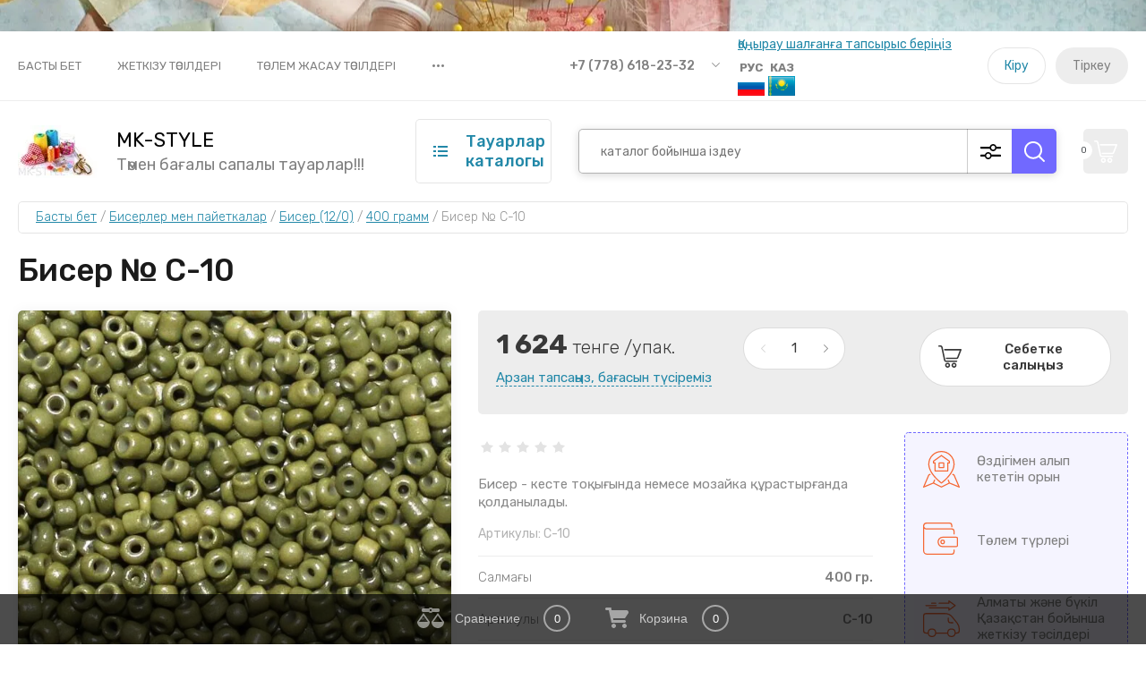

--- FILE ---
content_type: text/html; charset=utf-8
request_url: https://kz.mk-style.kz/mk-style/product/biser-c-10
body_size: 32526
content:

	<!doctype html>
<html lang="kz">
	
<head>
<meta charset="utf-8">
<meta name="robots" content="none"/>
<title>Бисер № C-10</title>
<meta name="description" content="Бисер № C-10">
<meta name="keywords" content="Бисер № C-10">
<meta name="SKYPE_TOOLBAR" content="SKYPE_TOOLBAR_PARSER_COMPATIBLE">
<meta name="viewport" content="width=device-width, initial-scale=1.0, maximum-scale=1.0, user-scalable=no">
<meta name="format-detection" content="telephone=no">
<meta http-equiv="x-rim-auto-match" content="none">
<!-- JQuery -->
<script src="/g/libs/jquery/1.10.2/jquery.min.js" charset="utf-8"></script>
<!-- JQuery -->

<!-- Common js -->
	<link rel="stylesheet" href="/g/css/styles_articles_tpl.css">
<meta name="yandex-verification" content="3998e61c1de29474" />
<meta name="yandex-verification" content="3998e61c1de29474" />

            <!-- 46b9544ffa2e5e73c3c971fe2ede35a5 -->
            <script src='/shared/s3/js/lang/kz.js'></script>
            <script src='/shared/s3/js/common.min.js'></script>
        <link rel='stylesheet' type='text/css' href='/shared/s3/css/calendar.css' /><link rel="stylesheet" href="/g/libs/lightgallery-proxy-to-hs/lightgallery.proxy.to.hs.min.css" media="all" async>
<script src="/g/libs/lightgallery-proxy-to-hs/lightgallery.proxy.to.hs.stub.min.js"></script>
<script src="/g/libs/lightgallery-proxy-to-hs/lightgallery.proxy.to.hs.js" async></script>
<link rel="icon" href="/favicon.ico" type="image/x-icon">

<!--s3_require-->
<link rel="stylesheet" href="/g/basestyle/1.0.1/user/user.css" type="text/css"/>
<link rel="stylesheet" href="/g/basestyle/1.0.1/user/user.blue.css" type="text/css"/>
<script type="text/javascript" src="/g/basestyle/1.0.1/user/user.js" async></script>
<!--/s3_require-->
<!-- Common js -->

<!-- Shop init -->
			
		
		
		
			<link rel="stylesheet" type="text/css" href="/g/shop2v2/default/css/theme.less.css">		
			<script type="text/javascript" src="/g/printme.js"></script>
		<script type="text/javascript" src="/g/shop2v2/default/js/tpl.js"></script>
		<script type="text/javascript" src="/g/shop2v2/default/js/baron.min.js"></script>
		
			<script type="text/javascript" src="/g/shop2v2/default/js/shop2.2.js"></script>
		
	<script type="text/javascript">shop2.init({"productRefs": {"235369005":{"massa":{"400 \u0433\u0440.":["256194405"]},"artikul":{"C-10":["256194405"]},"razmer_679":{"12\/0":["256194405"]}}},"apiHash": {"getPromoProducts":"51bebab627cd15d23db93a9d46b241bb","getSearchMatches":"f795d7a90c9e943b137e4ec30e6e3802","getFolderCustomFields":"2f59dccffd7751d4b1c4cbbec434ac4c","getProductListItem":"8673cd56ca520c7f1bc2e91089e3aff5","cartAddItem":"10a62153275cc586aef18e359074a8d5","cartRemoveItem":"537439f4d47c505cd68db84cfc32ece7","cartUpdate":"b1076352d3f64c954f8815fc1aae83f3","cartRemoveCoupon":"d6def49ea6f13051c505f177988df011","cartAddCoupon":"f878012f66b4a3cb7ddf0eeb4ddba8e3","deliveryCalc":"6de79cdb316c713e48364854f3fe1a4b","printOrder":"4d48dba384dd31b7b9c239e8deefd76b","cancelOrder":"5f5c5d2d5620e877fd65dd64aa9a9ec8","cancelOrderNotify":"91d99e868efca488851b04803f34ee8f","repeatOrder":"65442862acfbfcf1183f4db16d55af73","paymentMethods":"34938032677aff1b7e6345d377c6fcdd","compare":"4778b5379673973c0f567b285806f98b"},"hash": null,"verId": 2835215,"mode": "product","step": "","uri": "/novyye-postupleniya","IMAGES_DIR": "/d/","my": {"show_sections":false,"buy_alias":"\u0421\u0435\u0431\u0435\u0442\u043a\u0435 \u0441\u0430\u043b\u044b\u04a3\u044b\u0437","buy_mod":true,"buy_kind":true,"gr_selected_theme":"9","gr_auth_placeholder":true,"gr_show_collcetions_amount":true,"gr_kinds_slider":true,"gr_cart_titles":true,"gr_filter_remodal":false,"gr_has_filter_wrap":true,"gr_filter_range_slider":true,"gr_search_range_slider":true,"gr_no_hide_filter_btn":true,"gr_filter_no_remodal_btn":true,"search_form_btn":"\u0406\u0437\u0434\u0435\u0443","gr_search_form_title":"\u041a\u0435\u04a3\u0435\u0439\u0442\u0456\u043b\u0433\u0435\u043d \u0456\u0437\u0434\u0435\u0443","gr_filter_btn_text":"\u0422\u0430\u04a3\u0434\u0430\u0443 \u0441\u04af\u0437\u0433\u0456\u0441\u0456","gr_view_class":" view_opened view-1","gr_default_sorting_text":"\u0422\u0430\u0441\u0442\u0430\u0443","gr_filter_max_count":5,"gr_show_more_btn_class":" filter_more_btn","gr_show_color_btn":true,"gr_only_filter_result":true,"gr_show_options_text":"\u0411\u0430\u0440\u043b\u044b\u049b \u043f\u0430\u0440\u0430\u043c\u0435\u0442\u0440\u043b\u0435\u0440","gr_compare_class":" gr-button-2","gr_to_compare_text":"\u0421\u0430\u043b\u044b\u0441\u0442\u044b\u0440\u0443","gr_add_to_compare_text":"\u0421\u0430\u043b\u044b\u0441\u0442\u044b\u0440\u0443","gr_pagelist_only_icons":true,"gr_card_slider_class":" vertical","gr_pluso_title":"\u0411\u04e9\u043b\u0456\u0441\u0443","gr_hide_collections_vendor":true,"gr_coupon_placeholder":"\u041a\u0443\u043f\u043e\u043d","gr_cart_auth_remodal":true,"gr_cart_calculate_left":true,"gr_cart_reg_placeholder":true,"gr_cart_show_options_text":"\u0411\u0430\u0440\u043b\u044b\u049b \u043f\u0430\u0440\u0430\u043c\u0435\u0442\u0440\u043b\u0435\u0440","gr_cart_preview_order":"\u0420\u04d9\u0441\u0456\u043c\u0434\u0435\u0443","on_shop2_btn":true,"gr_cart_preview_version":"2.2.110_2","gr_product_page_version":"global:shop2.2.110_5-product.tpl","gr_product_template_name":"shop2.2.110_5-product-list-thumbs.tpl","collection_mod_height":"600","collection_mod_width":"600","gr_product_item_desc":"global:shop2.2.110_5_copy-product-item-desc.tpl","gr_collections_blocks":"global:shop2.2.110_5_copy-product-item-collections-blocks.tpl","show_product_unit":true,"gr_not_available":"\u049a\u043e\u043b\u0434\u0430 \u0436\u043e\u049b","gr_is_available":"\u049a\u043e\u0439\u043c\u0430\u0434\u0430 \u0431\u0430\u0440","description":"\u0421\u0438\u043f\u0430\u0442\u0442\u0430\u043c\u0430\u0441\u044b","params":"\u041f\u0430\u0440\u0430\u043c\u0435\u0442\u0440\u043b\u0435\u0440\u0456","similar":"\u04b0\u049b\u0441\u0430\u0441 \u0442\u0430\u0443\u0430\u0440\u043b\u0430\u0440","gr_cart_preview_sum":"\u0421\u043e\u043c\u0430\u0441\u044b","gr_cart_preview_clear":"\u0422\u0430\u0437\u0430\u043b\u0430\u0443","gr_filter_sorting_by":"\u0406\u0440\u0456\u043a\u0442\u0435\u0443","gr_by_price_desc":"\u0411\u0430\u0493\u0430\u0441\u044b \u0431\u043e\u0439\u044b\u043d\u0448\u0430","gr_by_name_asc":"\u0410\u0442\u044b \u0431\u043e\u0439\u044b\u043d\u0448\u0430","gr_by_price_asc":"\u0411\u0430\u0493\u0430\u0441\u044b \u0431\u043e\u0439\u044b\u043d\u0448\u0430","gr_by_name_desc":"\u0410\u0442\u044b \u0431\u043e\u0439\u044b\u043d\u0448\u0430","gr_folders_btn":"\u049a\u0430\u043b\u0493\u0430\u043d \u0442\u0430\u0443\u0430\u0440\u043b\u0430\u0440"},"shop2_cart_order_payments": 1,"cf_margin_price_enabled": 0,"maps_yandex_key":"","maps_google_key":""});</script>
<style type="text/css">.product-item-thumb {width: 450px;}.product-item-thumb .product-image, .product-item-simple .product-image {height: 450px;width: 450px;}.product-item-thumb .product-amount .amount-title {width: 354px;}.product-item-thumb .product-price {width: 400px;}.shop2-product .product-side-l {width: 450px;}.shop2-product .product-image {height: 450px;width: 450px;}.shop2-product .product-thumbnails li {width: 140px;height: 140px;}</style>
<!-- Shop init -->

<!-- Custom styles -->
<link rel="stylesheet" href="/g/libs/jqueryui/datepicker-and-slider/css/jquery-ui.css">
<link rel="stylesheet" href="/g/libs/lightgallery/v1.2.19/lightgallery.css">
<link rel="stylesheet" href="/g/libs/remodal/css/remodal.css">
<link rel="stylesheet" href="/g/libs/remodal/css/remodal-default-theme.css">
<link rel="stylesheet" href="/g/libs/waslide/css/waslide.css">
<!-- Custom styles -->

<!-- Custom js -->
<script src="/g/libs/jquery-responsive-tabs/1.6.3/jquery.responsiveTabs.min.js" charset="utf-8"></script>
<script src="/g/libs/jquery-match-height/0.7.2/jquery.matchHeight.min.js" charset="utf-8"></script>
<script src="/g/libs/jqueryui/datepicker-and-slider/js/jquery-ui.min.js" charset="utf-8"></script>
<script src="/g/libs/jqueryui/touch_punch/jquery.ui.touch_punch.min.js" charset="utf-8"></script>

<script src="/g/libs/flexmenu/1.4.2/flexmenu.min.js" charset="utf-8"></script>
<script src="/g/libs/lightgallery/v1.2.19/lightgallery.js" charset="utf-8"></script>
<script src="/g/libs/jquery-slick/1.9.0/slick.min.js" charset="utf-8"></script>
<script src="/g/libs/remodal/js/remodal.js" charset="utf-8"></script>

<script src="/g/libs/waslide/js/animit.js"></script>
<script src="/g/libs/waslide/js/waslide.js"></script>
<!-- Custom js -->

<!-- Site js -->
<script src="/g/s3/misc/form/shop-form/shop-form-minimal.js" charset="utf-8"></script>
<script src="/g/templates/shop2/2.110.2/garden-accessories/js/plugins.js" charset="utf-8"></script>

<script src="/t/v679/images/js/shop_main.js" charset="utf-8"></script>
<!-- Site js -->

		    <link rel="stylesheet" href="/g/templates/shop2/2.110.2/garden-accessories/themes/theme5/theme.scss.css">
	



<link rel="stylesheet" href="/g/templates/shop2/2.110.2/garden-accessories/css/global_styles.css">

	<link rel="stylesheet" href="/g/templates/shop2/2.110.2/garden-accessories/copy/global_styles_copy.css">
<link rel="stylesheet" href="/t/v679/images/css/site_addons.scss.css">

<script type="text/javascript" src="/t/v679/images/popup.menu.js"></script>
<script src="/t/v679/images/site.addons.js"></script>
<link rel="stylesheet" href="/t/v679/images/site.addons2.scss.css">
</head>
<body class="site">
	
		
	<div class="site__bg" style="background-image: url(/thumb/2/cYGVI0czoJjYlZUak8tblA/r/d/54911239_26.jpg);">&nbsp;</div>	<div class="site__wrapper">

	    			<div class="remodal" data-remodal-id="call-form" role="dialog" data-remodal-options="hashTracking: false">
				<button data-remodal-action="close" class="gr-icon-btn remodal-close-btn"><span>Жабу</span></button>
				
                        	
	    
        
    <div class="tpl-anketa" data-api-url="/-/x-api/v1/public/?method=form/postform&param[form_id]=3476405" data-api-type="form">
    		    			    	<div class="tpl-anketa__left">
		        	<div class="tpl-anketa__title">Қоңырауға тапсырыс қалдырыңыз</div>
		        			        </div>
	                        <div class="tpl-anketa__right">
	        	            <form method="post" action="/" data-s3-anketa-id="3476405">
	                <input type="hidden" name="param[placeholdered_fields]" value="1" />
	                <input type="hidden" name="form_id" value="3476405">
	                	                	                <input type="hidden" name="param[hide_title]" value="" />
	                <input type="hidden" name="param[product_name]" value="" />
                	<input type="hidden" name="param[product_link]" value="https://" />
                	<input type="hidden" name="param[policy_checkbox]" value="" />
                	<input type="hidden" name="param[has_span_button]" value="" />
	                <input type="hidden" name="tpl" value="global:shop2.form.minimal.tpl">
	                		                		                    		                        <div class="tpl-field type-text field-required">
		                            		                            
		                            		                            <div class="field-value">
		                                		                                		                                    <input type="text" 
		                                    	 required  
			                                    size="30" 
			                                    maxlength="100" 
			                                    value="" 
			                                    name="d[0]" 
			                                    placeholder="Атыңыз *" 
		                                    />
		                                		                                
		                                		                            </div>
		                        </div>
		                    		                		                    		                        <div class="tpl-field type-text field-required last-inline">
		                            		                            
		                            		                            <div class="field-value">
		                                		                                		                                    <input type="text" 
		                                    	 required  
			                                    size="12" 
			                                    maxlength="15" 
			                                    value="" 
			                                    name="d[1]" 
			                                    placeholder="Телефон *" 
		                                    />
		                                		                                
		                                		                            </div>
		                        </div>
		                    		                	
	        			        		
	                	
	                <div class="tpl-field tpl-field-button">
	                    <button type="submit" class="tpl-form-button">Жіберу</button>
	                </div>
	
	            <re-captcha data-captcha="recaptcha"
     data-name="captcha"
     data-sitekey="6LfLhZ0UAAAAAEB4sGlu_2uKR2xqUQpOMdxygQnA"
     data-lang="en"
     data-rsize="invisible"
     data-type="image"
     data-theme="light"></re-captcha></form>
	            
	        		        	
	                </div>
    </div>
			</div> <!-- .call-form -->
		
	    <div class="burger-block">
	    	<div class="burger-block__inner">
	    		<div class="burger-block__close">&nbsp;</div>
	    		<div class="burger-block__title">Каталог</div>

	    		<div class="burger-block__body">
		    		<div class="burger-cabinet">
		    			<div class="burger-cabinet__links">
		    						    					<a href="/registraciya/login" class="gr-button-5">Кіру</a>
								<a href="/registraciya/register" class="gr-button-6">Тіркеу</a>
		    						    			</div>
		    		</div>
		    		<div class="burger-folders">
		    			<div class="burger-folders__body"></div>
		    		</div>
		    		<div class="burger-nav">
		    			<div class="burger-nav__body"></div>
		    		</div>
	    		</div>
	    	</div>
	    </div> <!-- .burger-block -->

		<header role="banner" class="site-header">
			<div class="site-header__inner">
				<div class="site-header__top block_padding">
					<div class="empty-block"></div>
					<div class="site-header__top-in">
						<div class="site-header__top-inner block_width">
						<div class="site-burger-btn hover_effect">&nbsp;</div>
						<div class="site-nav">
														    <ul class="site-nav__list top-menu__js top-menu menu-default">
							        							
							            							
							            							                <li class=""><a href="http://kz.mk-style.kz/">Басты бет</a>
							            							            							
							        							
							            							                							                        </li>
							                    							                							            							
							            							                <li class=""><a href="/zhetkizu-təsilderi">Жеткізу тәсілдері</a>
							            							            							
							        							
							            							                							                        </li>
							                    							                							            							
							            							                <li class=""><a href="/tөlem-zhasau-təsilderi">Төлем жасау тәсілдері</a>
							            							            							
							        							
							            							                							                        </li>
							                    							                							            							
							            							                <li class=""><a href="/kөterme-baga-sharttary">Көтерме баға шарттары</a>
							            							            							
							        							
							            							                							                        </li>
							                    							                							            							
							            							                <li class=""><a href="/bajlanys-təsilderi">Байланыс тәсілдері</a>
							            							            							
							        							
							            							                							                        </li>
							                    							                							            							
							            							                <li class=""><a href="/tұtynushylardyң-pikirleri">Тұтынушылар пікірі</a>
							            							            							
							        							
							            							                							                        </li>
							                    							                							            							
							            							                <li class=""><a href="/keri-bajlanys">Кері байланыс</a>
							            							            							
							        							
							            							                							                        </li>
							                    							                							            							
							            							                <li class=""><a href="/biz-zhajly">Біз жайлы</a>
							            							            							
							        							        </li>
							    </ul>
							    													</div>
						<div class="site-contacts">
							<div class="site-contacts__phones">
																	<div class="header-phones">
										<div class="header-phones__btn header-phones__js">&nbsp;</div>
										<div class="header-phones__first">
																																				<div>
														<a href="tel:+77786182332">+7 (778) 618-23-32</a>
													</div>
																																																																			</div>
										<div class="header-phones__popup">
											<div class="site-versions site-versions2">
												<a href="https://mk-style.kz">
													рус<br>
													<img src="/t/v679/images/ru.png" alt="">
												</a>
												<a href="http://kz.mk-style.kz">
													каз<br>
													<img src="/t/v679/images/kz.png" alt="">
												</a>
											</div>
																							<div class="header-phones__popup-body">
																											<div>
															<a href="tel:+77786182332">+7 (778) 618-23-32</a>
														</div>
																											<div>
															<a href="tel:+77279710297">+7 (727) 971-02-97</a>
														</div>
																									</div>
																																		<div class="header-phones__link">
													<a href="#" data-remodal-target="call-form">Қоңырау шалғанға тапсырыс беріңіз</a>
												</div>
																																		<div class="header-phones__popup-address">
													г. Алматы
												</div>
																					</div>
									</div>
															</div>
															<div class="site-contacts__btn">
									<a href="#" data-remodal-target="call-form">Қоңырау шалғанға тапсырыс беріңіз</a>
									<div class="site-versions">
										<a href="https://mk-style.kz">
											рус<br>
											<img src="/t/v679/images/ru.png" alt="">
										</a>
										<a href="http://kz.mk-style.kz">
											каз<br>
											<img src="/t/v679/images/kz.png" alt="">
										</a>
									</div>
								</div>
														<div class="site-contacts__auth">
											    					<a href="/registraciya/login" class="gr-button-5">Кіру</a>
									<a href="/registraciya/register" class="gr-button-6">Тіркеу</a>
			    											</div>
						</div>
					</div>
					</div>
				</div>
				<div class="site-header__bottom block_padding">
					<div class="site-header__bottom-inner block_width">

						<div class="site-info">
															<div class="site-info__logo">
										                                	                                <a href="https://kz.mk-style.kz">	                                    <img src="/thumb/2/5-GdavpwJeZWKxUAtERmLQ/90r110/d/vse_dlja_shitja_foto_6_kopiya.jpg" alt="" />
	                                </a>	                                
								</div>
																						<div class="site-info__text">
																			<div class="site-info__name">
											<a href="https://kz.mk-style.kz">												MK-STYLE
												</a>										</div>
																												<div class="site-info__desc">Төмен бағалы сапалы тауарлар!!!</div>
											
								</div>
													</div>

						<div class="site-modules">
							<div class="site-modules__inner">
								<div class="site-folders">
									<div class="site-folders__btn gr-button-5 site-folders__btn_js">
										Тауарлар каталогы
									</div>
									<div class="site-folders__popup">

										<ul class="popup-folders menu-default">
			                                			                                    			                                    			                                    			                                    			                                			                                    			                                        			                                        			                                            <li class=" sublevel has"><a href="/1-foamiran">1. Фоамиран</a>
			                                        			                                    			                                    			                                    			                                    			                                			                                    			                                        			                                            			                                                <ul>
			                                                    <li class="parentItem"><a href="/1-foamiran">1. Фоамиран</a></li>
			                                                			                                        			                                        			                                            <li class=""><a href="/foamiran-1-mm">Фоамиран 1 мм.</a>
			                                        			                                    			                                    			                                    			                                    			                                			                                    			                                        			                                            			                                                </li>
			                                                			                                            			                                        			                                        			                                            <li class=""><a href="/glitterli-foamiran">Глиттерлі фоамиран</a>
			                                        			                                    			                                    			                                    			                                    			                                			                                    			                                        			                                            			                                                </li>
			                                                			                                            			                                        			                                        			                                            <li class=""><a href="/tүkti-foamiran">Түкті фоамиран</a>
			                                        			                                    			                                    			                                    			                                    			                                			                                    			                                        			                                            			                                                </li>
			                                                			                                                     </ul></li>
			                                                			                                            			                                        			                                        			                                            <li class=""><a href="/3.-тишью">3. Тишью</a>
			                                        			                                    			                                    			                                    			                                    			                                			                                    			                                        			                                            			                                                </li>
			                                                			                                            			                                        			                                        			                                            <li class=" sublevel has"><a href="/4.-фетр">4. Фетр</a>
			                                        			                                    			                                    			                                    			                                    			                                			                                    			                                        			                                            			                                                <ul>
			                                                    <li class="parentItem"><a href="/4.-фетр">4. Фетр</a></li>
			                                                			                                        			                                        			                                            <li class=""><a href="/fetr-1-mm.">Фетр 1 мм.</a>
			                                        			                                    			                                    			                                    			                                    			                                			                                    			                                        			                                            			                                                </li>
			                                                			                                                     </ul></li>
			                                                			                                            			                                        			                                        			                                            <li class=" sublevel has"><a href="/аппликациялар">Аппликациялар</a>
			                                        			                                    			                                    			                                    			                                    			                                			                                    			                                        			                                            			                                                <ul>
			                                                    <li class="parentItem"><a href="/аппликациялар">Аппликациялар</a></li>
			                                                			                                        			                                        			                                            <li class=""><a href="/тігуге-арналған-аппликациялар">Тігуге арналған аппликациялар</a>
			                                        			                                    			                                    			                                    			                                    			                                			                                    			                                        			                                            			                                                </li>
			                                                			                                            			                                        			                                        			                                            <li class=""><a href="/термоаппликациялар">Термоаппликациялар</a>
			                                        			                                    			                                    			                                    			                                    			                                			                                    			                                        			                                            			                                                </li>
			                                                			                                                     </ul></li>
			                                                			                                            			                                        			                                        			                                            <li class=" sublevel has"><a href="/biserler-men-pajetkalar">Бисерлер мен пайеткалар</a>
			                                        			                                    			                                    			                                    			                                    			                                			                                    			                                        			                                            			                                                <ul>
			                                                    <li class="parentItem"><a href="/biserler-men-pajetkalar">Бисерлер мен пайеткалар</a></li>
			                                                			                                        			                                        			                                            <li class="sublevel has"><a href="/biser-12/0">Бисер (12/0)</a>
			                                        			                                    			                                    			                                    			                                    			                                			                                    			                                        			                                            			                                                <ul>
			                                                    <li class="parentItem"><a href="/biser-12/0">Бисер (12/0)</a></li>
			                                                			                                        			                                        			                                            <li class=""><a href="/10-gramm">10 грамм</a>
			                                        			                                    			                                    			                                    			                                    			                                			                                    			                                        			                                            			                                                </li>
			                                                			                                            			                                        			                                        			                                            <li class=""><a href="/biser-100-gramm">100 грамм</a>
			                                        			                                    			                                    			                                    			                                    			                                			                                    			                                        			                                            			                                                </li>
			                                                			                                            			                                        			                                        			                                            <li class=""><a href="/400-gramm">400 грамм</a>
			                                        			                                    			                                    			                                    			                                    			                                			                                    			                                        			                                            			                                                </li>
			                                                			                                                     </ul></li>
			                                                			                                            			                                        			                                        			                                            <li class="sublevel has"><a href="/premium-сапалы-бисер-ааа-15/0">Premium сапалы бисер ААА (15/0)</a>
			                                        			                                    			                                    			                                    			                                    			                                			                                    			                                        			                                            			                                                <ul>
			                                                    <li class="parentItem"><a href="/premium-сапалы-бисер-ааа-15/0">Premium сапалы бисер ААА (15/0)</a></li>
			                                                			                                        			                                        			                                            <li class=""><a href="/10-gramm-aaa">10 грамм ААА</a>
			                                        			                                    			                                    			                                    			                                    			                                			                                    			                                        			                                            			                                                </li>
			                                                			                                            			                                        			                                        			                                            <li class=""><a href="/100-gramm-aaa">100 грамм ААА</a>
			                                        			                                    			                                    			                                    			                                    			                                			                                    			                                        			                                            			                                                </li>
			                                                			                                            			                                        			                                        			                                            <li class=""><a href="/450-грамм-ааа">450 грамм ААА</a>
			                                        			                                    			                                    			                                    			                                    			                                			                                    			                                        			                                            			                                                </li>
			                                                			                                                     </ul></li>
			                                                			                                            			                                        			                                        			                                            <li class=""><a href="/mk-style/folder/mikrobiser">Микробисер</a>
			                                        			                                    			                                    			                                    			                                    			                                			                                    			                                        			                                            			                                                </li>
			                                                			                                            			                                        			                                        			                                            <li class="sublevel has"><a href="/пайеткалар">Пайеткалар</a>
			                                        			                                    			                                    			                                    			                                    			                                			                                    			                                        			                                            			                                                <ul>
			                                                    <li class="parentItem"><a href="/пайеткалар">Пайеткалар</a></li>
			                                                			                                        			                                        			                                            <li class=""><a href="/8-gramm">8 грамм</a>
			                                        			                                    			                                    			                                    			                                    			                                			                                    			                                        			                                            			                                                </li>
			                                                			                                            			                                        			                                        			                                            <li class=""><a href="/100-gramm">100 грамм</a>
			                                        			                                    			                                    			                                    			                                    			                                			                                    			                                        			                                            			                                                </li>
			                                                			                                                     </ul></li>
			                                                			                                            			                                        			                                        			                                            <li class=""><a href="/mk-style/folder/steklyarus">Стеклярус</a>
			                                        			                                    			                                    			                                    			                                    			                                			                                    			                                        			                                            			                                                </li>
			                                                			                                                     </ul></li>
			                                                			                                            			                                        			                                        			                                            <li class=" sublevel has"><a href="/monshakˌtar">Моншақтар</a>
			                                        			                                    			                                    			                                    			                                    			                                			                                    			                                        			                                            			                                                <ul>
			                                                    <li class="parentItem"><a href="/monshakˌtar">Моншақтар</a></li>
			                                                			                                        			                                        			                                            <li class=""><a href="/ағаш-моншақтар">Ағаш моншақтар</a>
			                                        			                                    			                                    			                                    			                                    			                                			                                    			                                        			                                            			                                                </li>
			                                                			                                            			                                        			                                        			                                            <li class=""><a href="/akril-monshakˌtar">Акрил моншақтар</a>
			                                        			                                    			                                    			                                    			                                    			                                			                                    			                                        			                                            			                                                </li>
			                                                			                                            			                                        			                                        			                                            <li class=""><a href="/zhipke-tizilgen-monshakˌtar">Жіпке тізілген моншақтар</a>
			                                        			                                    			                                    			                                    			                                    			                                			                                    			                                        			                                            			                                                </li>
			                                                			                                            			                                        			                                        			                                            <li class=""><a href="/кристалл-моншақтар">Кристалл моншақтар</a>
			                                        			                                    			                                    			                                    			                                    			                                			                                    			                                        			                                            			                                                </li>
			                                                			                                            			                                        			                                        			                                            <li class=""><a href="/моншақтарға-арналған-қысқыштар-13">Моншақтарға арналған қысқыштар</a>
			                                        			                                    			                                    			                                    			                                    			                                			                                    			                                        			                                            			                                                </li>
			                                                			                                            			                                        			                                        			                                            <li class=""><a href="/perlamutr-monshakˌtar">Перламутр моншақтар</a>
			                                        			                                    			                                    			                                    			                                    			                                			                                    			                                        			                                            			                                                </li>
			                                                			                                                     </ul></li>
			                                                			                                            			                                        			                                        			                                            <li class=" sublevel has"><a href="/kesteler-men-shemalar">Кестелер мен схемалар</a>
			                                        			                                    			                                    			                                    			                                    			                                			                                    			                                        			                                            			                                                <ul>
			                                                    <li class="parentItem"><a href="/kesteler-men-shemalar">Кестелер мен схемалар</a></li>
			                                                			                                        			                                        			                                            <li class=""><a href="/biserden-keste-tiguge-arnalgan-zhiyntykˌ">Бисерден кесте тігуге арналған жиынтық</a>
			                                        			                                    			                                    			                                    			                                    			                                			                                    			                                        			                                            			                                                </li>
			                                                			                                            			                                        			                                        			                                            <li class=""><a href="/zhippen-keste-tiguge-arnalgan-zhiyntykˌtar">Жіппен кесте тігуге арналған жиынтықтар</a>
			                                        			                                    			                                    			                                    			                                    			                                			                                    			                                        			                                            			                                                </li>
			                                                			                                            			                                        			                                        			                                            <li class=""><a href="/5d-zhastykˌtar-zhippen-keste-tiguge-arnalgan-zhiyntykˌtar">5D жастықтар - жіппен кесте тігуге арналған жиынтықтар</a>
			                                        			                                    			                                    			                                    			                                    			                                			                                    			                                        			                                            			                                                </li>
			                                                			                                            			                                        			                                        			                                            <li class="sublevel has"><a href="/keste-tiguge-arnalgan-shemalar">Кесте тігуге арналған схемалар</a>
			                                        			                                    			                                    			                                    			                                    			                                			                                    			                                        			                                            			                                                <ul>
			                                                    <li class="parentItem"><a href="/keste-tiguge-arnalgan-shemalar">Кесте тігуге арналған схемалар</a></li>
			                                                			                                        			                                        			                                            <li class=""><a href="/biserom">Бисером</a>
			                                        			                                    			                                    			                                    			                                    			                                			                                    			                                        			                                            			                                                </li>
			                                                			                                            			                                        			                                        			                                            <li class=""><a href="/muline">Мулине</a>
			                                        			                                    			                                    			                                    			                                    			                                			                                    			                                        			                                            			                                                </li>
			                                                			                                                     </ul></li>
			                                                			                                                     </ul></li>
			                                                			                                            			                                        			                                        			                                            <li class=" sublevel has"><a href="/kˌolөnerge-kˌazhetti-tauarlardyң-barlygy">Қолөнерге қажетті тауарлардың барлығы</a>
			                                        			                                    			                                    			                                    			                                    			                                			                                    			                                        			                                            			                                                <ul>
			                                                    <li class="parentItem"><a href="/kˌolөnerge-kˌazhetti-tauarlardyң-barlygy">Қолөнерге қажетті тауарлардың барлығы</a></li>
			                                                			                                        			                                        			                                            <li class=""><a href="/mk-style/folder/kapron">Капрон</a>
			                                        			                                    			                                    			                                    			                                    			                                			                                    			                                        			                                            			                                                </li>
			                                                			                                            			                                        			                                        			                                            <li class=""><a href="/balalar-shygarmashylygyna-arnalgan-zhiyntykˌtar">Балалар шығармашылығына арналған жиынтықтар</a>
			                                        			                                    			                                    			                                    			                                    			                                			                                    			                                        			                                            			                                                </li>
			                                                			                                            			                                        			                                        			                                            <li class=""><a href="/okˌushylarga-arnalgan-zhiyntykˌtar">Оқушыларға арналған жиынтықтар</a>
			                                        			                                    			                                    			                                    			                                    			                                			                                    			                                        			                                            			                                                </li>
			                                                			                                            			                                        			                                        			                                            <li class=""><a href="/zhyltyrakˌ-shaң-ұntagy">Жылтырақ шаң ұнтағы</a>
			                                        			                                    			                                    			                                    			                                    			                                			                                    			                                        			                                            			                                                </li>
			                                                			                                            			                                        			                                        			                                            <li class=""><a href="/tүrli-zattar">Түрлі заттар</a>
			                                        			                                    			                                    			                                    			                                    			                                			                                    			                                        			                                            			                                                </li>
			                                                			                                            			                                        			                                        			                                            <li class=""><a href="/sizal">Сизаль</a>
			                                        			                                    			                                    			                                    			                                    			                                			                                    			                                        			                                            			                                                </li>
			                                                			                                            			                                        			                                        			                                            <li class="sublevel has"><a href="/tychinkalar">Тычинкалар</a>
			                                        			                                    			                                    			                                    			                                    			                                			                                    			                                        			                                            			                                                <ul>
			                                                    <li class="parentItem"><a href="/tychinkalar">Тычинкалар</a></li>
			                                                			                                        			                                        			                                            <li class=""><a href="/tychinkalar-1">Тычинкалар</a>
			                                        			                                    			                                    			                                    			                                    			                                			                                    			                                        			                                            			                                                </li>
			                                                			                                            			                                        			                                        			                                            <li class=""><a href="/dakˌty-tychinkalar-kөbik-tərizdes">Дақты тычинкалар (көбік тәріздес)</a>
			                                        			                                    			                                    			                                    			                                    			                                			                                    			                                        			                                            			                                                </li>
			                                                			                                            			                                        			                                        			                                            <li class=""><a href="/kˌantkˌa-malyngan-tychinkalar">Қантқа малынған тычинкалар</a>
			                                        			                                    			                                    			                                    			                                    			                                			                                    			                                        			                                            			                                                </li>
			                                                			                                            			                                        			                                        			                                            <li class=""><a href="/bұtakˌtagy-tychinkalar">Бұтақтағы тычинкалар</a>
			                                        			                                    			                                    			                                    			                                    			                                			                                    			                                        			                                            			                                                </li>
			                                                			                                                     </ul></li>
			                                                			                                            			                                        			                                        			                                            <li class=""><a href="/floristikalyk">Флористикалық ленталар (Тейп-лента)</a>
			                                        			                                    			                                    			                                    			                                    			                                			                                    			                                        			                                            			                                                </li>
			                                                			                                            			                                        			                                        			                                            <li class="sublevel has"><a href="/sheker-zhagylgan-zhəne-zhyltyr-zhidekter">Шекер жағылған және жылтыр жидектер</a>
			                                        			                                    			                                    			                                    			                                    			                                			                                    			                                        			                                            			                                                <ul>
			                                                    <li class="parentItem"><a href="/sheker-zhagylgan-zhəne-zhyltyr-zhidekter">Шекер жағылған және жылтыр жидектер</a></li>
			                                                			                                        			                                        			                                            <li class=""><a href="/sheker-zhagylgan-zhidekter-d-1-5-sm">Шекер жағылған жидектер  (d - 1,5 см.)</a>
			                                        			                                    			                                    			                                    			                                    			                                			                                    			                                        			                                            			                                                </li>
			                                                			                                            			                                        			                                        			                                            <li class=""><a href="/sheker-zhagylgan-zhidekter-d-12-mm">Шекер жағылған жидектер (d - 12 мм.)</a>
			                                        			                                    			                                    			                                    			                                    			                                			                                    			                                        			                                            			                                                </li>
			                                                			                                            			                                        			                                        			                                            <li class=""><a href="/zhyltyr-zhidekter-d-8-mm">Жылтыр жидектер</a>
			                                        			                                    			                                    			                                    			                                    			                                			                                    			                                        			                                            			                                                </li>
			                                                			                                                     </ul></li>
			                                                			                                                     </ul></li>
			                                                			                                            			                                        			                                        			                                            <li class=" sublevel has"><a href="/kˌuyrshakˌtarga-arnalgan-kөzder-men-mұryndar">Қуыршақтарға арналған көздер, мұрындар және шаштар</a>
			                                        			                                    			                                    			                                    			                                    			                                			                                    			                                        			                                            			                                                <ul>
			                                                    <li class="parentItem"><a href="/kˌuyrshakˌtarga-arnalgan-kөzder-men-mұryndar">Қуыршақтарға арналған көздер, мұрындар және шаштар</a></li>
			                                                			                                        			                                        			                                            <li class=""><a href="/әртүрлі-көздер">Әртүрлі көздер</a>
			                                        			                                    			                                    			                                    			                                    			                                			                                    			                                        			                                            			                                                </li>
			                                                			                                            			                                        			                                        			                                            <li class=""><a href="/бұрандалы-көздер">Бұрандалы көздер</a>
			                                        			                                    			                                    			                                    			                                    			                                			                                    			                                        			                                            			                                                </li>
			                                                			                                            			                                        			                                        			                                            <li class=""><a href="/мұрындар">Мұрындар</a>
			                                        			                                    			                                    			                                    			                                    			                                			                                    			                                        			                                            			                                                </li>
			                                                			                                            			                                        			                                        			                                            <li class=""><a href="/шаштар">Шаштар</a>
			                                        			                                    			                                    			                                    			                                    			                                			                                    			                                        			                                            			                                                </li>
			                                                			                                                     </ul></li>
			                                                			                                            			                                        			                                        			                                            <li class=" sublevel has"><a href="/декорлар">Декорлар</a>
			                                        			                                    			                                    			                                    			                                    			                                			                                    			                                        			                                            			                                                <ul>
			                                                    <li class="parentItem"><a href="/декорлар">Декорлар</a></li>
			                                                			                                        			                                        			                                            <li class=""><a href="/ағаш-декорлар">Ағаш декорлар</a>
			                                        			                                    			                                    			                                    			                                    			                                			                                    			                                        			                                            			                                                </li>
			                                                			                                            			                                        			                                        			                                            <li class=""><a href="/кабошондар-декор">Кабошондар (декор)</a>
			                                        			                                    			                                    			                                    			                                    			                                			                                    			                                        			                                            			                                                </li>
			                                                			                                            			                                        			                                        			                                            <li class=""><a href="/кокос-жаңғағынан-жасалған-сәндік-түймелер">Кокос жаңғағынан жасалған сәндік түймелер</a>
			                                        			                                    			                                    			                                    			                                    			                                			                                    			                                        			                                            			                                                </li>
			                                                			                                            			                                        			                                        			                                            <li class=""><a href="/әр-түрлі-декорлар">Әр түрлі декорлар</a>
			                                        			                                    			                                    			                                    			                                    			                                			                                    			                                        			                                            			                                                </li>
			                                                			                                            			                                        			                                        			                                            <li class=""><a href="/тоқыма-декорлар">Тоқыма декорлар</a>
			                                        			                                    			                                    			                                    			                                    			                                			                                    			                                        			                                            			                                                </li>
			                                                			                                                     </ul></li>
			                                                			                                            			                                        			                                        			                                            <li class=" sublevel has"><a href="/penoplasttan-zhasalgan-dajyndamalar">Пенопласттан жасалған дайындамалар</a>
			                                        			                                    			                                    			                                    			                                    			                                			                                    			                                        			                                            			                                                <ul>
			                                                    <li class="parentItem"><a href="/penoplasttan-zhasalgan-dajyndamalar">Пенопласттан жасалған дайындамалар</a></li>
			                                                			                                        			                                        			                                            <li class=""><a href="/konustar">Конустар</a>
			                                        			                                    			                                    			                                    			                                    			                                			                                    			                                        			                                            			                                                </li>
			                                                			                                            			                                        			                                        			                                            <li class=""><a href="/zhүrekter">Жүректер</a>
			                                        			                                    			                                    			                                    			                                    			                                			                                    			                                        			                                            			                                                </li>
			                                                			                                            			                                        			                                        			                                            <li class=""><a href="/kүrdeli-pishinder">Әртүрлі пішіндер</a>
			                                        			                                    			                                    			                                    			                                    			                                			                                    			                                        			                                            			                                                </li>
			                                                			                                            			                                        			                                        			                                            <li class=""><a href="/sharlar">Шарлар</a>
			                                        			                                    			                                    			                                    			                                    			                                			                                    			                                        			                                            			                                                </li>
			                                                			                                            			                                        			                                        			                                            <li class=""><a href="/zhұmyrtkˌalar">Жұмыртқалар</a>
			                                        			                                    			                                    			                                    			                                    			                                			                                    			                                        			                                            			                                                </li>
			                                                			                                            			                                        			                                        			                                            <li class=""><a href="/zhemister-men-kөkenister">Жемістер мен көкеністер</a>
			                                        			                                    			                                    			                                    			                                    			                                			                                    			                                        			                                            			                                                </li>
			                                                			                                                     </ul></li>
			                                                			                                            			                                        			                                        			                                            <li class=" sublevel has"><a href="/ineler-tүjreuishter-ilmeksymdar-spicalar-kˌұrsaular">Инелер, түйреуіштер, ілмексымдар, сымдар, құрсаулар</a>
			                                        			                                    			                                    			                                    			                                    			                                			                                    			                                        			                                            			                                                <ul>
			                                                    <li class="parentItem"><a href="/ineler-tүjreuishter-ilmeksymdar-spicalar-kˌұrsaular">Инелер, түйреуіштер, ілмексымдар, сымдар, құрсаулар</a></li>
			                                                			                                        			                                        			                                            <li class=""><a href="/tүjreuishter">Түйреуіштер</a>
			                                        			                                    			                                    			                                    			                                    			                                			                                    			                                        			                                            			                                                </li>
			                                                			                                            			                                        			                                        			                                            <li class=""><a href="/ineler">Инелер</a>
			                                        			                                    			                                    			                                    			                                    			                                			                                    			                                        			                                            			                                                </li>
			                                                			                                            			                                        			                                        			                                            <li class=""><a href="/tokˌymaga-arnalgan-ilmeksymdar">Тоқымаға арналған ілмексымдар</a>
			                                        			                                    			                                    			                                    			                                    			                                			                                    			                                        			                                            			                                                </li>
			                                                			                                            			                                        			                                        			                                            <li class=""><a href="/kˌұrsaular">Құрсаулар</a>
			                                        			                                    			                                    			                                    			                                    			                                			                                    			                                        			                                            			                                                </li>
			                                                			                                            			                                        			                                        			                                            <li class=""><a href="/tokˌymaga-arnalgan-symdar">Тоқымаға арналған сымдар</a>
			                                        			                                    			                                    			                                    			                                    			                                			                                    			                                        			                                            			                                                </li>
			                                                			                                                     </ul></li>
			                                                			                                            			                                        			                                        			                                            <li class=""><a href="/құрал-саймандар">Құрал - саймандар</a>
			                                        			                                    			                                    			                                    			                                    			                                			                                    			                                        			                                            			                                                </li>
			                                                			                                            			                                        			                                        			                                            <li class=""><a href="/rezeңke">Резеңке</a>
			                                        			                                    			                                    			                                    			                                    			                                			                                    			                                        			                                            			                                                </li>
			                                                			                                            			                                        			                                        			                                            <li class=" sublevel has"><a href="/lentalar">Ленталар</a>
			                                        			                                    			                                    			                                    			                                    			                                			                                    			                                        			                                            			                                                <ul>
			                                                    <li class="parentItem"><a href="/lentalar">Ленталар</a></li>
			                                                			                                        			                                        			                                            <li class="sublevel has"><a href="/atlas-lentalar">Атлас ленталар</a>
			                                        			                                    			                                    			                                    			                                    			                                			                                    			                                        			                                            			                                                <ul>
			                                                    <li class="parentItem"><a href="/atlas-lentalar">Атлас ленталар</a></li>
			                                                			                                        			                                        			                                            <li class=""><a href="/atlas-lentalar-3-mm">Атлас ленталар 3 мм.</a>
			                                        			                                    			                                    			                                    			                                    			                                			                                    			                                        			                                            			                                                </li>
			                                                			                                            			                                        			                                        			                                            <li class=""><a href="/atlas-lentalar-5-mm">Атлас ленталар 5 мм.</a>
			                                        			                                    			                                    			                                    			                                    			                                			                                    			                                        			                                            			                                                </li>
			                                                			                                            			                                        			                                        			                                            <li class=""><a href="/atlas-lentalar-10-mm">Атлас ленталар 10 мм.</a>
			                                        			                                    			                                    			                                    			                                    			                                			                                    			                                        			                                            			                                                </li>
			                                                			                                            			                                        			                                        			                                            <li class=""><a href="/atlas-lentalar-20-mm">Атлас ленталар 20 мм.</a>
			                                        			                                    			                                    			                                    			                                    			                                			                                    			                                        			                                            			                                                </li>
			                                                			                                            			                                        			                                        			                                            <li class=""><a href="/atlas-lentalar-25-mm.-2-5-sm">Атлас ленталар 25 мм. (2,5 см.)</a>
			                                        			                                    			                                    			                                    			                                    			                                			                                    			                                        			                                            			                                                </li>
			                                                			                                            			                                        			                                        			                                            <li class=""><a href="/екіжақты-атлас-ленталар-3-мм.-3-см">Екіжақты атлас ленталар 3 мм. (3 см.)</a>
			                                        			                                    			                                    			                                    			                                    			                                			                                    			                                        			                                            			                                                </li>
			                                                			                                            			                                        			                                        			                                            <li class=""><a href="/atlas-lentalar-40-mm.-4-sm">Атлас ленталар 40 мм. (4 см.)</a>
			                                        			                                    			                                    			                                    			                                    			                                			                                    			                                        			                                            			                                                </li>
			                                                			                                            			                                        			                                        			                                            <li class=""><a href="/atlas-lentalar-50-mm.-5-sm">Атлас ленталар 50 мм. (5 см.)</a>
			                                        			                                    			                                    			                                    			                                    			                                			                                    			                                        			                                            			                                                </li>
			                                                			                                            			                                        			                                        			                                            <li class=""><a href="/atlas-lentalar-75-mm.-7-5-sm">Атлас ленталар 75 мм. (7,5 см.)</a>
			                                        			                                    			                                    			                                    			                                    			                                			                                    			                                        			                                            			                                                </li>
			                                                			                                            			                                        			                                        			                                            <li class="sublevel has"><a href="/люрексті-атлас-ленталар">Люрексті атлас ленталар</a>
			                                        			                                    			                                    			                                    			                                    			                                			                                    			                                        			                                            			                                                <ul>
			                                                    <li class="parentItem"><a href="/люрексті-атлас-ленталар">Люрексті атлас ленталар</a></li>
			                                                			                                        			                                        			                                            <li class=""><a href="/люрексті-атлас-ленталар-5-мм.-0-5-см">Люрексті атлас ленталар 5 мм. (0,5 см.)</a>
			                                        			                                    			                                    			                                    			                                    			                                			                                    			                                        			                                            			                                                </li>
			                                                			                                            			                                        			                                        			                                            <li class=""><a href="/люрексті-атлас-ленталар-10-мм.-1-см">Люрексті атлас ленталар 10 мм. (1 см.)</a>
			                                        			                                    			                                    			                                    			                                    			                                			                                    			                                        			                                            			                                                </li>
			                                                			                                            			                                        			                                        			                                            <li class=""><a href="/люрексті-атлас-ленталар-30-мм.-3-см">Люрексті атлас ленталар 30 мм. (3 см.)</a>
			                                        			                                    			                                    			                                    			                                    			                                			                                    			                                        			                                            			                                                </li>
			                                                			                                                     </ul></li>
			                                                			                                            			                                        			                                        			                                            <li class="sublevel has"><a href="/өrnekti-atlas-lentalar">Өрнекті атлас ленталар</a>
			                                        			                                    			                                    			                                    			                                    			                                			                                    			                                        			                                            			                                                <ul>
			                                                    <li class="parentItem"><a href="/өrnekti-atlas-lentalar">Өрнекті атлас ленталар</a></li>
			                                                			                                        			                                        			                                            <li class=""><a href="/өrnekti-atlas-lenta-1-sm">Өрнекті атлас лента 1 см.</a>
			                                        			                                    			                                    			                                    			                                    			                                			                                    			                                        			                                            			                                                </li>
			                                                			                                            			                                        			                                        			                                            <li class=""><a href="/өrnekti-atlas-lenta-2-sm.-20-mm">Өрнекті атлас лента 2 см. (20 мм.)</a>
			                                        			                                    			                                    			                                    			                                    			                                			                                    			                                        			                                            			                                                </li>
			                                                			                                            			                                        			                                        			                                            <li class=""><a href="/өrnekti-atlas-lenta-2-5-sm.-25-mm">Өрнекті атлас лента 2,5 см. (25 мм.)</a>
			                                        			                                    			                                    			                                    			                                    			                                			                                    			                                        			                                            			                                                </li>
			                                                			                                                     </ul></li>
			                                                			                                                     </ul></li>
			                                                			                                            			                                        			                                        			                                            <li class=""><a href="/kapron-lentalar-organza">Капрон ленталар (органза)</a>
			                                        			                                    			                                    			                                    			                                    			                                			                                    			                                        			                                            			                                                </li>
			                                                			                                            			                                        			                                        			                                            <li class=""><a href="/tүpteuge-arnalgan-lenta">Түптеуге арналған лента</a>
			                                        			                                    			                                    			                                    			                                    			                                			                                    			                                        			                                            			                                                </li>
			                                                			                                            			                                        			                                        			                                            <li class=""><a href="/kapron-shilter">Капрон шілтер</a>
			                                        			                                    			                                    			                                    			                                    			                                			                                    			                                        			                                            			                                                </li>
			                                                			                                            			                                        			                                        			                                            <li class="sublevel has"><a href="/parchalar">Парчалар</a>
			                                        			                                    			                                    			                                    			                                    			                                			                                    			                                        			                                            			                                                <ul>
			                                                    <li class="parentItem"><a href="/parchalar">Парчалар</a></li>
			                                                			                                        			                                        			                                            <li class=""><a href="/mk-style/folder/parcha-5-mm.-0,5-sm.-">Парча 5 мм. (0,5 см.)</a>
			                                        			                                    			                                    			                                    			                                    			                                			                                    			                                        			                                            			                                                </li>
			                                                			                                            			                                        			                                        			                                            <li class=""><a href="/mk-style/folder/parcha-10-mm.-1-sm.-">Парча 10 мм. (1 см.)</a>
			                                        			                                    			                                    			                                    			                                    			                                			                                    			                                        			                                            			                                                </li>
			                                                			                                            			                                        			                                        			                                            <li class=""><a href="/mk-style/folder/parcha-20-mm.-2-sm.-">Парча 20 мм. (2 см.)</a>
			                                        			                                    			                                    			                                    			                                    			                                			                                    			                                        			                                            			                                                </li>
			                                                			                                            			                                        			                                        			                                            <li class=""><a href="/mk-style/folder/parcha-40-mm.-4-sm.-">Парча 40 мм. (4 см.)</a>
			                                        			                                    			                                    			                                    			                                    			                                			                                    			                                        			                                            			                                                </li>
			                                                			                                            			                                        			                                        			                                            <li class=""><a href="/mk-style/folder/parcha-raznaya-">Парча (разная)</a>
			                                        			                                    			                                    			                                    			                                    			                                			                                    			                                        			                                            			                                                </li>
			                                                			                                                     </ul></li>
			                                                			                                            			                                        			                                        			                                            <li class="sublevel has"><a href="/reps-lentalar">Репс ленталар</a>
			                                        			                                    			                                    			                                    			                                    			                                			                                    			                                        			                                            			                                                <ul>
			                                                    <li class="parentItem"><a href="/reps-lentalar">Репс ленталар</a></li>
			                                                			                                        			                                        			                                            <li class=""><a href="/reps-lentalar-1-sm">Репс ленталар 1 см.</a>
			                                        			                                    			                                    			                                    			                                    			                                			                                    			                                        			                                            			                                                </li>
			                                                			                                            			                                        			                                        			                                            <li class=""><a href="/mk-style/folder/repsovyye-lenty-2-sm.">Репсовые ленты 2 см.</a>
			                                        			                                    			                                    			                                    			                                    			                                			                                    			                                        			                                            			                                                </li>
			                                                			                                            			                                        			                                        			                                            <li class="sublevel has"><a href="/өrnekti-reps-lentalar">Өрнекті репс ленталар</a>
			                                        			                                    			                                    			                                    			                                    			                                			                                    			                                        			                                            			                                                <ul>
			                                                    <li class="parentItem"><a href="/өrnekti-reps-lentalar">Өрнекті репс ленталар</a></li>
			                                                			                                        			                                        			                                            <li class=""><a href="/өrnekti-reps-lenta-1-5-sm.-15-mm">Өрнекті репс лента 1,5 см. (15 мм.)</a>
			                                        			                                    			                                    			                                    			                                    			                                			                                    			                                        			                                            			                                                </li>
			                                                			                                            			                                        			                                        			                                            <li class=""><a href="/өrnekti-reps-lenta-2-sm.-20-mm">Өрнекті репс лента 2 см. (20 мм.)</a>
			                                        			                                    			                                    			                                    			                                    			                                			                                    			                                        			                                            			                                                </li>
			                                                			                                            			                                        			                                        			                                            <li class=""><a href="/өrnekti-reps-lentalar-2-5-sm.-25-mm">Өрнекті репс ленталар 2,5 см. (25 мм.)</a>
			                                        			                                    			                                    			                                    			                                    			                                			                                    			                                        			                                            			                                                </li>
			                                                			                                                     </ul></li>
			                                                			                                                     </ul></li>
			                                                			                                            			                                        			                                        			                                            <li class=""><a href="/zig-zag-өrimderi">«Зиг - заг» өрімдері</a>
			                                        			                                    			                                    			                                    			                                    			                                			                                    			                                        			                                            			                                                </li>
			                                                			                                                     </ul></li>
			                                                			                                            			                                        			                                        			                                            <li class=""><a href="/muline-zhipter">Мулине жіптер</a>
			                                        			                                    			                                    			                                    			                                    			                                			                                    			                                        			                                            			                                                </li>
			                                                			                                            			                                        			                                        			                                            <li class=""><a href="/kˌajshylar">Қайшылар</a>
			                                        			                                    			                                    			                                    			                                    			                                			                                    			                                        			                                            			                                                </li>
			                                                			                                            			                                        			                                        			                                            <li class=" sublevel has"><a href="/органайзерлер-контейнерлер-себеттер-шляпалар">Органайзерлер, контейнерлер, себеттер, шляпалар</a>
			                                        			                                    			                                    			                                    			                                    			                                			                                    			                                        			                                            			                                                <ul>
			                                                    <li class="parentItem"><a href="/органайзерлер-контейнерлер-себеттер-шляпалар">Органайзерлер, контейнерлер, себеттер, шляпалар</a></li>
			                                                			                                        			                                        			                                            <li class=""><a href="/органайзерлер-контейнерлер">Органайзерлер, контейнерлер</a>
			                                        			                                    			                                    			                                    			                                    			                                			                                    			                                        			                                            			                                                </li>
			                                                			                                            			                                        			                                        			                                            <li class=""><a href="/себеттер-шляпалар">Себеттер, шляпалар</a>
			                                        			                                    			                                    			                                    			                                    			                                			                                    			                                        			                                            			                                                </li>
			                                                			                                                     </ul></li>
			                                                			                                            			                                        			                                        			                                            <li class=" sublevel has"><a href="/kiimge-arnalgan-bekitkishter">Киімге арналған бекіткіштер</a>
			                                        			                                    			                                    			                                    			                                    			                                			                                    			                                        			                                            			                                                <ul>
			                                                    <li class="parentItem"><a href="/kiimge-arnalgan-bekitkishter">Киімге арналған бекіткіштер</a></li>
			                                                			                                        			                                        			                                            <li class="sublevel has"><a href="/kiimge-arnalgan-zhasyryn-bekitkishter">Киімге арналған жасырын бекіткіштер</a>
			                                        			                                    			                                    			                                    			                                    			                                			                                    			                                        			                                            			                                                <ul>
			                                                    <li class="parentItem"><a href="/kiimge-arnalgan-zhasyryn-bekitkishter">Киімге арналған жасырын бекіткіштер</a></li>
			                                                			                                        			                                        			                                            <li class=""><a href="/kiimge-arnalgan-zhasyryn-bekitkishter-20-sm">Киімге арналған жасырын бекіткіштер 20 см.</a>
			                                        			                                    			                                    			                                    			                                    			                                			                                    			                                        			                                            			                                                </li>
			                                                			                                            			                                        			                                        			                                            <li class=""><a href="/киімге-арналған-жасырын-бекіткіштер-23-см">Киімге арналған жасырын бекіткіштер 23 см.</a>
			                                        			                                    			                                    			                                    			                                    			                                			                                    			                                        			                                            			                                                </li>
			                                                			                                            			                                        			                                        			                                            <li class=""><a href="/киімге-арналған-жасырын-бекіткіштер-50-см">Киімге арналған жасырын бекіткіштер 50 см.</a>
			                                        			                                    			                                    			                                    			                                    			                                			                                    			                                        			                                            			                                                </li>
			                                                			                                                     </ul></li>
			                                                			                                            			                                        			                                        			                                            <li class="sublevel has"><a href="/kiimge-arnalgan-traktor-bekitkishteri">Киімге арналған Трактор бекіткіштері</a>
			                                        			                                    			                                    			                                    			                                    			                                			                                    			                                        			                                            			                                                <ul>
			                                                    <li class="parentItem"><a href="/kiimge-arnalgan-traktor-bekitkishteri">Киімге арналған Трактор бекіткіштері</a></li>
			                                                			                                        			                                        			                                            <li class=""><a href="/kiimge-arnalgan-sydyrmaly-no5-traktor-bekitkishteri">Киімге арналған сыдырмалы №5 Трактор бекіткіштері</a>
			                                        			                                    			                                    			                                    			                                    			                                			                                    			                                        			                                            			                                                </li>
			                                                			                                            			                                        			                                        			                                            <li class=""><a href="/kiimge-arnalgan-sydyrmaly-no8-traktor-bekitkishteri">Киімге арналған сыдырмалы №8 Трактор бекіткіштері</a>
			                                        			                                    			                                    			                                    			                                    			                                			                                    			                                        			                                            			                                                </li>
			                                                			                                            			                                        			                                        			                                            <li class=""><a href="/киімге-арналған-сыдырмалы-3-трактор-бекіткіштері">Киімге арналған сыдырмалы №3 Трактор бекіткіштері</a>
			                                        			                                    			                                    			                                    			                                    			                                			                                    			                                        			                                            			                                                </li>
			                                                			                                                     </ul></li>
			                                                			                                            			                                        			                                        			                                            <li class=""><a href="/kiimge-arnalgan-spiral-bekitkishteri">Киімге арналған Спираль бекіткіштері</a>
			                                        			                                    			                                    			                                    			                                    			                                			                                    			                                        			                                            			                                                </li>
			                                                			                                            			                                        			                                        			                                            <li class=""><a href="/киімге-арналған-металл-бекіткіштері">Киімге арналған Металл бекіткіштері</a>
			                                        			                                    			                                    			                                    			                                    			                                			                                    			                                        			                                            			                                                </li>
			                                                			                                            			                                        			                                        			                                            <li class=""><a href="/киімге-арналған-сәндік-бекіткіштер">Киімге арналған сәндік бекіткіштер</a>
			                                        			                                    			                                    			                                    			                                    			                                			                                    			                                        			                                            			                                                </li>
			                                                			                                                     </ul></li>
			                                                			                                            			                                        			                                        			                                            <li class=""><a href="/бисерге-арналған-сымдар-мен-жилка-резинкалар">Бисерге арналған сымдар мен жилка - резинкалар</a>
			                                        			                                    			                                    			                                    			                                    			                                			                                    			                                        			                                            			                                                </li>
			                                                			                                            			                                        			                                        			                                            <li class=" sublevel has"><a href="/иірілген-және-тігін-жіптері">Иірілген және тігін жіптері</a>
			                                        			                                    			                                    			                                    			                                    			                                			                                    			                                        			                                            			                                                <ul>
			                                                    <li class="parentItem"><a href="/иірілген-және-тігін-жіптері">Иірілген және тігін жіптері</a></li>
			                                                			                                        			                                        			                                            <li class=""><a href="/иірілген-жіптер">Иірілген жіптер</a>
			                                        			                                    			                                    			                                    			                                    			                                			                                    			                                        			                                            			                                                </li>
			                                                			                                            			                                        			                                        			                                            <li class="sublevel has"><a href="/тігін-жіптері">Тігін жіптері</a>
			                                        			                                    			                                    			                                    			                                    			                                			                                    			                                        			                                            			                                                <ul>
			                                                    <li class="parentItem"><a href="/тігін-жіптері">Тігін жіптері</a></li>
			                                                			                                        			                                        			                                            <li class=""><a href="/идеал-ideal-тігін-жіптері">Идеал (IDEAL) тігін жіптері</a>
			                                        			                                    			                                    			                                    			                                    			                                			                                    			                                        			                                            			                                                </li>
			                                                			                                            			                                        			                                        			                                            <li class=""><a href="/әр-түрлі-тігін-жіптері">Әр түрлі тігін жіптері</a>
			                                        			                                    			                                    			                                    			                                    			                                			                                    			                                        			                                            			                                                </li>
			                                                			                                                     </ul></li>
			                                                			                                                     </ul></li>
			                                                			                                            			                                        			                                        			                                            <li class=" sublevel has"><a href="/түймелер">Түймелер</a>
			                                        			                                    			                                    			                                    			                                    			                                			                                    			                                        			                                            			                                                <ul>
			                                                    <li class="parentItem"><a href="/түймелер">Түймелер</a></li>
			                                                			                                        			                                        			                                            <li class="sublevel has"><a href="/балалар-киіміне-арналған-түймелер">Балалар киіміне арналған түймелер</a>
			                                        			                                    			                                    			                                    			                                    			                                			                                    			                                        			                                            			                                                <ul>
			                                                    <li class="parentItem"><a href="/балалар-киіміне-арналған-түймелер">Балалар киіміне арналған түймелер</a></li>
			                                                			                                        			                                        			                                            <li class=""><a href="/ассорти-түймелер-1">Ассорти түймелер</a>
			                                        			                                    			                                    			                                    			                                    			                                			                                    			                                        			                                            			                                                </li>
			                                                			                                            			                                        			                                        			                                            <li class=""><a href="/18-х-18-мм.-түймелер">18 х 18 мм. түймелер</a>
			                                        			                                    			                                    			                                    			                                    			                                			                                    			                                        			                                            			                                                </li>
			                                                			                                            			                                        			                                        			                                            <li class=""><a href="/20-х-20-мм-түймелер">20 х 20 мм. түймелер</a>
			                                        			                                    			                                    			                                    			                                    			                                			                                    			                                        			                                            			                                                </li>
			                                                			                                            			                                        			                                        			                                            <li class=""><a href="/21-х-22-мм-түймелер">21 х 22 мм. түймелер</a>
			                                        			                                    			                                    			                                    			                                    			                                			                                    			                                        			                                            			                                                </li>
			                                                			                                            			                                        			                                        			                                            <li class=""><a href="/d-13-мм-түймелер">d-13 мм. түймелер</a>
			                                        			                                    			                                    			                                    			                                    			                                			                                    			                                        			                                            			                                                </li>
			                                                			                                            			                                        			                                        			                                            <li class=""><a href="/d-16-мм-түймелер">d - 16 мм. түймелер</a>
			                                        			                                    			                                    			                                    			                                    			                                			                                    			                                        			                                            			                                                </li>
			                                                			                                            			                                        			                                        			                                            <li class=""><a href="/d-17-мм-түймелер">d - 17 мм. түймелер</a>
			                                        			                                    			                                    			                                    			                                    			                                			                                    			                                        			                                            			                                                </li>
			                                                			                                            			                                        			                                        			                                            <li class=""><a href="/d-23-мм-түймелер">d - 23 мм. түймелер</a>
			                                        			                                    			                                    			                                    			                                    			                                			                                    			                                        			                                            			                                                </li>
			                                                			                                            			                                        			                                        			                                            <li class=""><a href="/d-25-мм-түймелер">d - 25 мм. түймелер</a>
			                                        			                                    			                                    			                                    			                                    			                                			                                    			                                        			                                            			                                                </li>
			                                                			                                            			                                        			                                        			                                            <li class=""><a href="/d-28-мм-түймелер">d - 28 мм. түймелер</a>
			                                        			                                    			                                    			                                    			                                    			                                			                                    			                                        			                                            			                                                </li>
			                                                			                                                     </ul></li>
			                                                			                                            			                                        			                                        			                                            <li class="sublevel has"><a href="/түрлі-түрлі-түймелер">Түрлі - түрлі түймелер</a>
			                                        			                                    			                                    			                                    			                                    			                                			                                    			                                        			                                            			                                                <ul>
			                                                    <li class="parentItem"><a href="/түрлі-түрлі-түймелер">Түрлі - түрлі түймелер</a></li>
			                                                			                                        			                                        			                                            <li class=""><a href="/түймелер-жиынтығы">Түймелер жиынтығы</a>
			                                        			                                    			                                    			                                    			                                    			                                			                                    			                                        			                                            			                                                </li>
			                                                			                                            			                                        			                                        			                                            <li class=""><a href="/аспаздық-киім-түймелері-пукли">Аспаздық киім түймелері (пукли)</a>
			                                        			                                    			                                    			                                    			                                    			                                			                                    			                                        			                                            			                                                </li>
			                                                			                                            			                                        			                                        			                                            <li class=""><a href="/түрлі-түймелер">Түрлі түймелер</a>
			                                        			                                    			                                    			                                    			                                    			                                			                                    			                                        			                                            			                                                </li>
			                                                			                                            			                                        			                                        			                                            <li class=""><a href="/арнайы-жұмыс-киімдеріне-арналған-түймелер">Арнайы жұмыс киімдеріне арналған түймелер</a>
			                                        			                                    			                                    			                                    			                                    			                                			                                    			                                        			                                            			                                                </li>
			                                                			                                            			                                        			                                        			                                            <li class=""><a href="/блузкаға-арналған-түймелер">Блузкаға арналған түймелер</a>
			                                        			                                    			                                    			                                    			                                    			                                			                                    			                                        			                                            			                                                </li>
			                                                			                                            			                                        			                                        			                                            <li class=""><a href="/d-12-7-мм.-түймелер">d - 12,7 мм. түймелер</a>
			                                        			                                    			                                    			                                    			                                    			                                			                                    			                                        			                                            			                                                </li>
			                                                			                                            			                                        			                                        			                                            <li class=""><a href="/d-15-2-мм.-түймелер">d - 15,2 мм. түймелер</a>
			                                        			                                    			                                    			                                    			                                    			                                			                                    			                                        			                                            			                                                </li>
			                                                			                                            			                                        			                                        			                                            <li class=""><a href="/d-16-5-мм.-түймелер">d - 16,5 мм. түймелер</a>
			                                        			                                    			                                    			                                    			                                    			                                			                                    			                                        			                                            			                                                </li>
			                                                			                                            			                                        			                                        			                                            <li class=""><a href="/d-17-8-мм.-түймелер">d - 17,8 мм. түймелер</a>
			                                        			                                    			                                    			                                    			                                    			                                			                                    			                                        			                                            			                                                </li>
			                                                			                                            			                                        			                                        			                                            <li class=""><a href="/d-20-3-мм.-түймелер">d - 20,3 мм. түймелер</a>
			                                        			                                    			                                    			                                    			                                    			                                			                                    			                                        			                                            			                                                </li>
			                                                			                                            			                                        			                                        			                                            <li class=""><a href="/d-21-6-мм.-түймелер">d - 21,6 мм. түймелер</a>
			                                        			                                    			                                    			                                    			                                    			                                			                                    			                                        			                                            			                                                </li>
			                                                			                                            			                                        			                                        			                                            <li class=""><a href="/d-22-8-мм.-түймелер">d - 22,8 мм. түймелер</a>
			                                        			                                    			                                    			                                    			                                    			                                			                                    			                                        			                                            			                                                </li>
			                                                			                                            			                                        			                                        			                                            <li class=""><a href="/d-25.4-мм.-түймелер">d - 25.4 мм. түймелер</a>
			                                        			                                    			                                    			                                    			                                    			                                			                                    			                                        			                                            			                                                </li>
			                                                			                                            			                                        			                                        			                                            <li class=""><a href="/d-27-9-мм.-түймелер">d - 27,9 мм. түймелер</a>
			                                        			                                    			                                    			                                    			                                    			                                			                                    			                                        			                                            			                                                </li>
			                                                			                                            			                                        			                                        			                                            <li class=""><a href="/d-30-5-мм.-түймелер">d - 30,5 мм. түймелер</a>
			                                        			                                    			                                    			                                    			                                    			                                			                                    			                                        			                                            			                                                </li>
			                                                			                                            			                                        			                                        			                                            <li class=""><a href="/d-34-3-мм.-түймелер">d - 34,3 мм. түймелер</a>
			                                        			                                    			                                    			                                    			                                    			                                			                                    			                                        			                                            			                                                </li>
			                                                			                                            			                                        			                                        			                                            <li class=""><a href="/d-38-1-мм.-түймелер">d - 38,1 мм. түймелер</a>
			                                        			                                    			                                    			                                    			                                    			                                			                                    			                                        			                                            			                                                </li>
			                                                			                                            			                                        			                                        			                                            <li class=""><a href="/d-48-мм.-түймелер">d - 48 мм. түймелер</a>
			                                        			                                    			                                    			                                    			                                    			                                			                                    			                                        			                                            			                                                </li>
			                                                			                                                     </ul></li>
			                                                			                                            			                                        			                                        			                                            <li class=""><a href="/страза-көзді-түймелер-1">Страза көзді түймелер</a>
			                                        			                                    			                                    			                                    			                                    			                                			                                    			                                        			                                            			                                                </li>
			                                                			                                                     </ul></li>
			                                                			                                            			                                        			                                        			                                            <li class=""><a href="/скрапбукинг-жиынтықтары">Скрапбукинг (жиынтықтары)</a>
			                                        			                                    			                                    			                                    			                                    			                                			                                    			                                        			                                            			                                                </li>
			                                                			                                            			                                        			                                        			                                            <li class=""><a href="/тігуге-арналған-стразалар">Тігуге арналған стразалар</a>
			                                        			                                    			                                    			                                    			                                    			                                			                                    			                                        			                                            			                                                </li>
			                                                			                                            			                                        			                                        			                                            <li class=""><a href="/желімді-стразалар-мен-жартылай-моншақтар">Желімді стразалар мен жартылай моншақтар</a>
			                                        			                                    			                                    			                                    			                                    			                                			                                    			                                        			                                            			                                                </li>
			                                                			                                            			                                        			                                        			                                            <li class=""><a href="/терможелімді-және-пластик-стразалар">Терможелімді және пластик стразалар</a>
			                                        			                                    			                                    			                                    			                                    			                                			                                    			                                        			                                            			                                                </li>
			                                                			                                            			                                        			                                        			                                            <li class=" sublevel has"><a href="/сәндік-гүлдер">Сәндік гүлдер</a>
			                                        			                                    			                                    			                                    			                                    			                                			                                    			                                        			                                            			                                                <ul>
			                                                    <li class="parentItem"><a href="/сәндік-гүлдер">Сәндік гүлдер</a></li>
			                                                			                                        			                                        			                                            <li class=""><a href="/атлас-гүлдер">Атлас гүлдер</a>
			                                        			                                    			                                    			                                    			                                    			                                			                                    			                                        			                                            			                                                </li>
			                                                			                                            			                                        			                                        			                                            <li class=""><a href="/гүл-бутондары-бас-бөлігі">Гүл бутондары  (бас бөлігі)</a>
			                                        			                                    			                                    			                                    			                                    			                                			                                    			                                        			                                            			                                                </li>
			                                                			                                            			                                        			                                        			                                            <li class=""><a href="/гүлдерге-арналған-дайындамалар">Гүлдерге арналған дайындамалар</a>
			                                        			                                    			                                    			                                    			                                    			                                			                                    			                                        			                                            			                                                </li>
			                                                			                                            			                                        			                                        			                                            <li class=""><a href="/жапырақтар">Жапырақтар</a>
			                                        			                                    			                                    			                                    			                                    			                                			                                    			                                        			                                            			                                                </li>
			                                                			                                            			                                        			                                        			                                            <li class=""><a href="/сабақты-гүлдер-бұтақты">Сабақты гүлдер (бұтақты)</a>
			                                        			                                    			                                    			                                    			                                    			                                			                                    			                                        			                                            			                                                </li>
			                                                			                                            			                                        			                                        			                                            <li class=""><a href="/сәндік-бантиктер">Сәндік бантиктер</a>
			                                        			                                    			                                    			                                    			                                    			                                			                                    			                                        			                                            			                                                </li>
			                                                			                                            			                                        			                                        			                                            <li class=""><a href="/фоамираннан-жасалған-гүлдер">Фоамираннан жасалған гүлдер</a>
			                                        			                                    			                                    			                                    			                                    			                                			                                    			                                        			                                            			                                                </li>
			                                                			                                                     </ul></li>
			                                                			                                            			                                        			                                        			                                            <li class=""><a href="/zhappaj-satylym">Жаппай сатылым</a>
			                                        			                                    			                                    			                                    			                                    			                                			                                			                                </li>
			                            </ul>

										<div class="site-folders__more site-folders__more_js gr-icon-btn">&nbsp;</div>

									</div>
								</div>

								<div class="search-mobile-btn hover_effect">&nbsp;</div>

								<nav class="search-block">
									<div class="search-block__inner">
									    <form action="/novyye-postupleniya/search" method="get" class="search-block__form">
										    <input name="search_text" type="text" class="search-block__input" value="" placeholder="каталог бойынша іздеу"/>
										    <button class="search-block__btn hover_effect">&nbsp;</button>
										    <div class="search-block__advanced-btn search-block__advanced__js">&nbsp;</div>
									    <re-captcha data-captcha="recaptcha"
     data-name="captcha"
     data-sitekey="6LfLhZ0UAAAAAEB4sGlu_2uKR2xqUQpOMdxygQnA"
     data-lang="en"
     data-rsize="invisible"
     data-type="image"
     data-theme="light"></re-captcha></form>
									    <div class="search-block__popup">
									    		
	
<div class="shop2-block search-form">
	<div class="search-form__inner">
		<div class="search-form__header">Кеңейтілген іздеу</div>
		<div class="search-rows">
			<form action="/novyye-postupleniya/search" enctype="multipart/form-data">
				<input type="hidden" name="sort_by" value=""/>
				
									<div class="search-rows__row gr-field-style float_row">
						<div class="row-title field-title">Цена (тенге)<span style="display: inline-block;">:</span></div>
						<div class="row-body">
							<label class="input-from">
								<span class="from_title hide">от</span>
								<input name="s[price][min]" type="text" size="5" class="small" value=""  data-range_min="0" oninput="this.value = this.value.replace (/\D/, '')" />
							</label>
							<label class="input-to">
								<span class="to_title hide">до</span>
								<input name="s[price][max]" type="text" size="5" class="small" value=""  data-range_max="200000" oninput="this.value = this.value.replace (/\D/, '')" />
							</label>
							                                <div class="input_range_slider"></div>
                            						</div>
					</div>
				
									<div class="search-rows__row gr-field-style">
						<label class="row-title field-title" for="shop2-name">Название<span style="display: inline-block;">:</span></label>
						<div class="row-body">
							<input type="text" name="s[name]" size="20" id="shop2-name" value="" />
						</div>
					</div>
				
									<div class="search-rows__row gr-field-style">
						<label class="row-title field-title" for="shop2-article">Артикул<span style="display: inline-block;">:</span></label>
						<div class="row-body">
							<input type="text" name="s[article]" id="shop2-article" value="" />
						</div>
					</div>
				
									<div class="search-rows__row gr-field-style">
						<label class="row-title field-title" for="shop2-text">Текст<span style="display: inline-block;">:</span></label>
						<div class="row-body">
							<input type="text" name="search_text" size="20" id="shop2-text"  value="" />
						</div>
					</div>
				
				
									<div class="search-rows__row gr-field-style">
						<div class="row-title field-title">Выберите категорию<span style="display: inline-block;">:</span></div>
						<div class="row-body">
							<select name="s[folder_id]" id="s[folder_id]">
								<option value="">Все</option>
																																												<option value="62300405" >
											 1. Фоамиран
										</option>
																																				<option value="62332805" >
											&raquo; Фоамиран 1 мм.
										</option>
																																				<option value="62332605" >
											&raquo; Глиттерлі фоамиран
										</option>
																																				<option value="62332405" >
											&raquo; Түкті фоамиран
										</option>
																																				<option value="62328605" >
											 3. Тишью
										</option>
																																				<option value="62304805" >
											 4. Фетр
										</option>
																																				<option value="62326205" >
											&raquo; Фетр 1 мм.
										</option>
																																				<option value="62293805" >
											 Аппликациялар
										</option>
																																				<option value="62320205" >
											&raquo; Тігуге арналған аппликациялар
										</option>
																																				<option value="62320005" >
											&raquo; Термоаппликациялар
										</option>
																																				<option value="62335005" >
											 Бисерлер мен пайеткалар
										</option>
																																				<option value="62310405" >
											&raquo; Бисер (12/0)
										</option>
																																				<option value="62329005" >
											&raquo;&raquo; 10 грамм
										</option>
																																				<option value="62318205" >
											&raquo;&raquo; 100 грамм
										</option>
																																				<option value="62318005" >
											&raquo;&raquo; 400 грамм
										</option>
																																				<option value="62333405" >
											&raquo; Premium сапалы бисер ААА (15/0)
										</option>
																																				<option value="62333605" >
											&raquo;&raquo; 10 грамм ААА
										</option>
																																				<option value="62333805" >
											&raquo;&raquo; 100 грамм ААА
										</option>
																																				<option value="62334005" >
											&raquo;&raquo; 450 грамм ААА
										</option>
																																				<option value="62310205" >
											&raquo; Микробисер
										</option>
																																				<option value="62318605" >
											&raquo; Пайеткалар
										</option>
																																				<option value="62330205" >
											&raquo;&raquo; 8 грамм
										</option>
																																				<option value="62330405" >
											&raquo;&raquo; 100 грамм
										</option>
																																				<option value="62310005" >
											&raquo; Стеклярус
										</option>
																																				<option value="62298605" >
											 Моншақтар
										</option>
																																				<option value="80752605" >
											&raquo; Ағаш моншақтар
										</option>
																																				<option value="62312005" >
											&raquo; Акрил моншақтар
										</option>
																																				<option value="62312405" >
											&raquo; Жіпке тізілген моншақтар
										</option>
																																				<option value="83877605" >
											&raquo; Кристалл моншақтар
										</option>
																																				<option value="76002805" >
											&raquo; Моншақтарға арналған қысқыштар
										</option>
																																				<option value="62312205" >
											&raquo; Перламутр моншақтар
										</option>
																																				<option value="62335405" >
											 Кестелер мен схемалар
										</option>
																																				<option value="62295805" >
											&raquo; Бисерден кесте тігуге арналған жиынтық
										</option>
																																				<option value="62299805" >
											&raquo; Жіппен кесте тігуге арналған жиынтықтар
										</option>
																																				<option value="62306005" >
											&raquo; 5D жастықтар - жіппен кесте тігуге арналған жиынтықтар
										</option>
																																				<option value="62292805" >
											&raquo; Кесте тігуге арналған схемалар
										</option>
																																				<option value="62331405" >
											&raquo;&raquo; Бисером
										</option>
																																				<option value="62331605" >
											&raquo;&raquo; Мулине
										</option>
																																				<option value="62293205" >
											 Қолөнерге қажетті тауарлардың барлығы
										</option>
																																				<option value="62301405" >
											&raquo; Капрон
										</option>
																																				<option value="62321005" >
											&raquo; Балалар шығармашылығына арналған жиынтықтар
										</option>
																																				<option value="62301805" >
											&raquo; Оқушыларға арналған жиынтықтар
										</option>
																																				<option value="62301005" >
											&raquo; Жылтырақ шаң ұнтағы
										</option>
																																				<option value="62302005" >
											&raquo; Түрлі заттар
										</option>
																																				<option value="62300805" >
											&raquo; Сизаль
										</option>
																																				<option value="62311805" >
											&raquo; Тычинкалар
										</option>
																																				<option value="62327405" >
											&raquo;&raquo; Тычинкалар
										</option>
																																				<option value="62327005" >
											&raquo;&raquo; Дақты тычинкалар (көбік тәріздес)
										</option>
																																				<option value="62327205" >
											&raquo;&raquo; Қантқа малынған тычинкалар
										</option>
																																				<option value="62327605" >
											&raquo;&raquo; Бұтақтағы тычинкалар
										</option>
																																				<option value="62293405" >
											&raquo; Флористикалық ленталар (Тейп-лента)
										</option>
																																				<option value="62319205" >
											&raquo; Шекер жағылған және жылтыр жидектер
										</option>
																																				<option value="62324005" >
											&raquo;&raquo; Шекер жағылған жидектер  (d - 1,5 см.)
										</option>
																																				<option value="62324205" >
											&raquo;&raquo; Шекер жағылған жидектер (d - 12 мм.)
										</option>
																																				<option value="62327805" >
											&raquo;&raquo; Жылтыр жидектер
										</option>
																																				<option value="62300605" >
											 Қуыршақтарға арналған көздер, мұрындар және шаштар
										</option>
																																				<option value="83648805" >
											&raquo; Әртүрлі көздер
										</option>
																																				<option value="83649005" >
											&raquo; Бұрандалы көздер
										</option>
																																				<option value="83649205" >
											&raquo; Мұрындар
										</option>
																																				<option value="62301605" >
											&raquo; Шаштар
										</option>
																																				<option value="62298405" >
											 Декорлар
										</option>
																																				<option value="62329205" >
											&raquo; Ағаш декорлар
										</option>
																																				<option value="62329805" >
											&raquo; Кабошондар (декор)
										</option>
																																				<option value="62330005" >
											&raquo; Кокос жаңғағынан жасалған сәндік түймелер
										</option>
																																				<option value="62329605" >
											&raquo; Әр түрлі декорлар
										</option>
																																				<option value="62329405" >
											&raquo; Тоқыма декорлар
										</option>
																																				<option value="62297005" >
											 Пенопласттан жасалған дайындамалар
										</option>
																																				<option value="62322805" >
											&raquo; Конустар
										</option>
																																				<option value="62322205" >
											&raquo; Жүректер
										</option>
																																				<option value="62324605" >
											&raquo; Әртүрлі пішіндер
										</option>
																																				<option value="62322605" >
											&raquo; Шарлар
										</option>
																																				<option value="62322405" >
											&raquo; Жұмыртқалар
										</option>
																																				<option value="62323205" >
											&raquo; Жемістер мен көкеністер
										</option>
																																				<option value="62296605" >
											 Инелер, түйреуіштер, ілмексымдар, сымдар, құрсаулар
										</option>
																																				<option value="62303805" >
											&raquo; Түйреуіштер
										</option>
																																				<option value="62304005" >
											&raquo; Инелер
										</option>
																																				<option value="62304205" >
											&raquo; Тоқымаға арналған ілмексымдар
										</option>
																																				<option value="62304405" >
											&raquo; Құрсаулар
										</option>
																																				<option value="62304605" >
											&raquo; Тоқымаға арналған сымдар
										</option>
																																				<option value="62335205" >
											 Құрал - саймандар
										</option>
																																				<option value="62295405" >
											 Резеңке
										</option>
																																				<option value="62297605" >
											 Ленталар
										</option>
																																				<option value="62308605" >
											&raquo; Атлас ленталар
										</option>
																																				<option value="62316205" >
											&raquo;&raquo; Атлас ленталар 3 мм.
										</option>
																																				<option value="62303405" >
											&raquo;&raquo; Атлас ленталар 5 мм.
										</option>
																																				<option value="62305005" >
											&raquo;&raquo; Атлас ленталар 10 мм.
										</option>
																																				<option value="62300205" >
											&raquo;&raquo; Атлас ленталар 20 мм.
										</option>
																																				<option value="62305605" >
											&raquo;&raquo; Атлас ленталар 25 мм. (2,5 см.)
										</option>
																																				<option value="77684805" >
											&raquo;&raquo; Екіжақты атлас ленталар 3 мм. (3 см.)
										</option>
																																				<option value="62305805" >
											&raquo;&raquo; Атлас ленталар 40 мм. (4 см.)
										</option>
																																				<option value="62306205" >
											&raquo;&raquo; Атлас ленталар 50 мм. (5 см.)
										</option>
																																				<option value="62316805" >
											&raquo;&raquo; Атлас ленталар 75 мм. (7,5 см.)
										</option>
																																				<option value="62306405" >
											&raquo;&raquo; Люрексті атлас ленталар
										</option>
																																				<option value="70825605" >
											&raquo;&raquo;&raquo; Люрексті атлас ленталар 5 мм. (0,5 см.)
										</option>
																																				<option value="70825805" >
											&raquo;&raquo;&raquo; Люрексті атлас ленталар 10 мм. (1 см.)
										</option>
																																				<option value="70826005" >
											&raquo;&raquo;&raquo; Люрексті атлас ленталар 30 мм. (3 см.)
										</option>
																																				<option value="62297805" >
											&raquo;&raquo; Өрнекті атлас ленталар
										</option>
																																				<option value="62307405" >
											&raquo;&raquo;&raquo; Өрнекті атлас лента 1 см.
										</option>
																																				<option value="62307605" >
											&raquo;&raquo;&raquo; Өрнекті атлас лента 2 см. (20 мм.)
										</option>
																																				<option value="62307805" >
											&raquo;&raquo;&raquo; Өрнекті атлас лента 2,5 см. (25 мм.)
										</option>
																																				<option value="62298005" >
											&raquo; Капрон ленталар (органза)
										</option>
																																				<option value="62307205" >
											&raquo; Түптеуге арналған лента
										</option>
																																				<option value="62328405" >
											&raquo; Капрон шілтер
										</option>
																																				<option value="62303605" >
											&raquo; Парчалар
										</option>
																																				<option value="62317005" >
											&raquo;&raquo; Парча 5 мм. (0,5 см.)
										</option>
																																				<option value="62317205" >
											&raquo;&raquo; Парча 10 мм. (1 см.)
										</option>
																																				<option value="62317405" >
											&raquo;&raquo; Парча 20 мм. (2 см.)
										</option>
																																				<option value="62317605" >
											&raquo;&raquo; Парча 40 мм. (4 см.)
										</option>
																																				<option value="62317805" >
											&raquo;&raquo; Парча (разная)
										</option>
																																				<option value="62309005" >
											&raquo; Репс ленталар
										</option>
																																				<option value="62306605" >
											&raquo;&raquo; Репс ленталар 1 см.
										</option>
																																				<option value="62306805" >
											&raquo;&raquo; Репсовые ленты 2 см.
										</option>
																																				<option value="62298205" >
											&raquo;&raquo; Өрнекті репс ленталар
										</option>
																																				<option value="62309205" >
											&raquo;&raquo;&raquo; Өрнекті репс лента 1,5 см. (15 мм.)
										</option>
																																				<option value="62309605" >
											&raquo;&raquo;&raquo; Өрнекті репс лента 2 см. (20 мм.)
										</option>
																																				<option value="62309405" >
											&raquo;&raquo;&raquo; Өрнекті репс ленталар 2,5 см. (25 мм.)
										</option>
																																				<option value="62328005" >
											&raquo; «Зиг - заг» өрімдері
										</option>
																																				<option value="62296805" >
											 Мулине жіптер
										</option>
																																				<option value="62295205" >
											 Қайшылар
										</option>
																																				<option value="62294405" >
											 Органайзерлер, контейнерлер, себеттер, шляпалар
										</option>
																																				<option value="62325405" >
											&raquo; Органайзерлер, контейнерлер
										</option>
																																				<option value="62325605" >
											&raquo; Себеттер, шляпалар
										</option>
																																				<option value="62319005" >
											 Киімге арналған бекіткіштер
										</option>
																																				<option value="66184405" >
											&raquo; Киімге арналған жасырын бекіткіштер
										</option>
																																				<option value="62319605" >
											&raquo;&raquo; Киімге арналған жасырын бекіткіштер 20 см.
										</option>
																																				<option value="62319405" >
											&raquo;&raquo; Киімге арналған жасырын бекіткіштер 23 см.
										</option>
																																				<option value="62319805" >
											&raquo;&raquo; Киімге арналған жасырын бекіткіштер 50 см.
										</option>
																																				<option value="66184605" >
											&raquo; Киімге арналған Трактор бекіткіштері
										</option>
																																				<option value="66184805" >
											&raquo;&raquo; Киімге арналған сыдырмалы №5 Трактор бекіткіштері
										</option>
																																				<option value="66187805" >
											&raquo;&raquo; Киімге арналған сыдырмалы №8 Трактор бекіткіштері
										</option>
																																				<option value="84000005" >
											&raquo;&raquo; Киімге арналған сыдырмалы №3 Трактор бекіткіштері
										</option>
																																				<option value="66187405" >
											&raquo; Киімге арналған Спираль бекіткіштері
										</option>
																																				<option value="66685805" >
											&raquo; Киімге арналған Металл бекіткіштері
										</option>
																																				<option value="77624805" >
											&raquo; Киімге арналған сәндік бекіткіштер
										</option>
																																				<option value="62296205" >
											 Бисерге арналған сымдар мен жилка - резинкалар
										</option>
																																				<option value="62326405" >
											 Иірілген және тігін жіптері
										</option>
																																				<option value="62326605" >
											&raquo; Иірілген жіптер
										</option>
																																				<option value="62326805" >
											&raquo; Тігін жіптері
										</option>
																																				<option value="62331805" >
											&raquo;&raquo; Идеал (IDEAL) тігін жіптері
										</option>
																																				<option value="62332005" >
											&raquo;&raquo; Әр түрлі тігін жіптері
										</option>
																																				<option value="62333205" >
											 Түймелер
										</option>
																																				<option value="62297205" >
											&raquo; Балалар киіміне арналған түймелер
										</option>
																																				<option value="62310805" >
											&raquo;&raquo; Ассорти түймелер
										</option>
																																				<option value="62311005" >
											&raquo;&raquo; 18 х 18 мм. түймелер
										</option>
																																				<option value="62311205" >
											&raquo;&raquo; 20 х 20 мм. түймелер
										</option>
																																				<option value="62310605" >
											&raquo;&raquo; 21 х 22 мм. түймелер
										</option>
																																				<option value="62324805" >
											&raquo;&raquo; d-13 мм. түймелер
										</option>
																																				<option value="62325005" >
											&raquo;&raquo; d - 16 мм. түймелер
										</option>
																																				<option value="62321205" >
											&raquo;&raquo; d - 17 мм. түймелер
										</option>
																																				<option value="62311405" >
											&raquo;&raquo; d - 23 мм. түймелер
										</option>
																																				<option value="62323405" >
											&raquo;&raquo; d - 25 мм. түймелер
										</option>
																																				<option value="62311605" >
											&raquo;&raquo; d - 28 мм. түймелер
										</option>
																																				<option value="62293005" >
											&raquo; Түрлі - түрлі түймелер
										</option>
																																				<option value="62313005" >
											&raquo;&raquo; Түймелер жиынтығы
										</option>
																																				<option value="62313205" >
											&raquo;&raquo; Аспаздық киім түймелері (пукли)
										</option>
																																				<option value="62313405" >
											&raquo;&raquo; Түрлі түймелер
										</option>
																																				<option value="62313605" >
											&raquo;&raquo; Арнайы жұмыс киімдеріне арналған түймелер
										</option>
																																				<option value="62325205" >
											&raquo;&raquo; Блузкаға арналған түймелер
										</option>
																																				<option value="62328805" >
											&raquo;&raquo; d - 12,7 мм. түймелер
										</option>
																																				<option value="62313805" >
											&raquo;&raquo; d - 15,2 мм. түймелер
										</option>
																																				<option value="62314005" >
											&raquo;&raquo; d - 16,5 мм. түймелер
										</option>
																																				<option value="62314205" >
											&raquo;&raquo; d - 17,8 мм. түймелер
										</option>
																																				<option value="62314405" >
											&raquo;&raquo; d - 20,3 мм. түймелер
										</option>
																																				<option value="62314605" >
											&raquo;&raquo; d - 21,6 мм. түймелер
										</option>
																																				<option value="62314805" >
											&raquo;&raquo; d - 22,8 мм. түймелер
										</option>
																																				<option value="62315005" >
											&raquo;&raquo; d - 25.4 мм. түймелер
										</option>
																																				<option value="62315205" >
											&raquo;&raquo; d - 27,9 мм. түймелер
										</option>
																																				<option value="62315405" >
											&raquo;&raquo; d - 30,5 мм. түймелер
										</option>
																																				<option value="62315605" >
											&raquo;&raquo; d - 34,3 мм. түймелер
										</option>
																																				<option value="62315805" >
											&raquo;&raquo; d - 38,1 мм. түймелер
										</option>
																																				<option value="62316005" >
											&raquo;&raquo; d - 48 мм. түймелер
										</option>
																																				<option value="62294805" >
											&raquo; Страза көзді түймелер
										</option>
																																				<option value="62296405" >
											 Скрапбукинг (жиынтықтары)
										</option>
																																				<option value="62295605" >
											 Тігуге арналған стразалар
										</option>
																																				<option value="62300005" >
											 Желімді стразалар мен жартылай моншақтар
										</option>
																																				<option value="62294605" >
											 Терможелімді және пластик стразалар
										</option>
																																				<option value="62318405" >
											 Сәндік гүлдер
										</option>
																																				<option value="62294005" >
											&raquo; Атлас гүлдер
										</option>
																																				<option value="62331205" >
											&raquo; Гүл бутондары  (бас бөлігі)
										</option>
																																				<option value="62330805" >
											&raquo; Гүлдерге арналған дайындамалар
										</option>
																																				<option value="62331005" >
											&raquo; Жапырақтар
										</option>
																																				<option value="62297405" >
											&raquo; Сабақты гүлдер (бұтақты)
										</option>
																																				<option value="62330605" >
											&raquo; Сәндік бантиктер
										</option>
																																				<option value="62334205" >
											&raquo; Фоамираннан жасалған гүлдер
										</option>
																																				<option value="62324405" >
											 Жаппай сатылым
										</option>
																								</select>
						</div>
					</div>

					<div id="shop2_search_custom_fields"></div>
								
									<div id="shop2_search_global_fields">
						
																																																																																				</div>
								
									<div class="search-rows__row gr-field-style">
						<div class="row-title field-title">Производитель<span style="display: inline-block;">:</span></div>
						<div class="row-body">
							<select name="s[vendor_id]">
								<option value="">Все</option>          
																	<option value="4012205" >Корея</option>
																	<option value="4012405" >Стразы</option>
																	<option value="4012605" >Турция</option>
															</select>
						</div>
					</div>
				
														    <div class="search-rows__row gr-field-style">
					        <div class="row-title field-title">Жаппай сатылым<span style="display: inline-block;">:</span></div>
					        <div class="row-body">
					            					            <select name="s[flags][52005]">
						            <option value="">Все</option>
						            <option value="1">да</option>
						            <option value="0">нет</option>
						        </select>
					        </div>
					    </div>
			    															    <div class="search-rows__row gr-field-style">
					        <div class="row-title field-title">Ең жақсы өтетін тауар<span style="display: inline-block;">:</span></div>
					        <div class="row-body">
					            					            <select name="s[flags][52205]">
						            <option value="">Все</option>
						            <option value="1">да</option>
						            <option value="0">нет</option>
						        </select>
					        </div>
					    </div>
			    															    <div class="search-rows__row gr-field-style">
					        <div class="row-title field-title">опт от 10 шт<span style="display: inline-block;">:</span></div>
					        <div class="row-body">
					            					            <select name="s[flags][132005]">
						            <option value="">Все</option>
						            <option value="1">да</option>
						            <option value="0">нет</option>
						        </select>
					        </div>
					    </div>
			    															    <div class="search-rows__row gr-field-style">
					        <div class="row-title field-title">опт от 5шт<span style="display: inline-block;">:</span></div>
					        <div class="row-body">
					            					            <select name="s[flags][132405]">
						            <option value="">Все</option>
						            <option value="1">да</option>
						            <option value="0">нет</option>
						        </select>
					        </div>
					    </div>
			    															    <div class="search-rows__row gr-field-style">
					        <div class="row-title field-title">Новинка<span style="display: inline-block;">:</span></div>
					        <div class="row-body">
					            					            <select name="s[flags][2]">
						            <option value="">Все</option>
						            <option value="1">да</option>
						            <option value="0">нет</option>
						        </select>
					        </div>
					    </div>
			    															    <div class="search-rows__row gr-field-style">
					        <div class="row-title field-title">Спецпредложение<span style="display: inline-block;">:</span></div>
					        <div class="row-body">
					            					            <select name="s[flags][1]">
						            <option value="">Все</option>
						            <option value="1">да</option>
						            <option value="0">нет</option>
						        </select>
					        </div>
					    </div>
			    									
				

									<div class="search-rows__row gr-field-style">
						<div class="row-title field-title">Результатов на странице<span style="display: inline-block;">:</span></div>
						<div class="row-body">
							<select name="s[products_per_page]">
																																		<option value="5">5</option>
																										<option value="20">20</option>
																										<option value="35">35</option>
																										<option value="50">50</option>
																										<option value="65">65</option>
																										<option value="80">80</option>
																										<option value="95">95</option>
															</select>
						</div>
					</div>
				
				<div class="search-rows__btn">
					<button type="submit" class="search-btn gr-button-1"><span>Іздеу</span></button>
				</div>
			</form >
		</div>
	</div>
</div><!-- Search Form -->									    </div>
								    </div>
								</nav>

										<div id="shop2-cart-preview">
									<a href="#" class="panel-cart">
				<span class="panel-cart__amount">0</span>
			</a>
			
			<div class="cart-preview-container hide">
				<div class="cart-preview-container__title">Корзина</div>
			    <div class="cart-preview-container__items">
			        			    </div>
			    <div class="cart-preview-container__sum">
			        <div class="cart-preview-container__sum-title">Сомасы</div>
			        <div class="cart-preview-container__sum-body">0 <span><span>тенге</span></span></div>
			    </div>
			    <div class="cart-preview-container__btns">
			        <a href="/novyye-postupleniya/cart" class="cart-preview-container__order gr-button-1">
			            Рәсімдеу
			        </a>
			        <a href="#" class="cart-preview-container__clear gr-button-2">
			            Тазалау
			        </a>
			    </div>
			</div>
		</div>
	
	
							</div>
						</div>
					</div>
				</div>
			</div>
		</header> <!-- .site-header -->


		<div class="site-container">

			<div class="site-container__inner">
				
								
				
				
				
				<main role="main" class="site-main block_padding">
					<div class="site-main__inner block_width">
						
						
						<div class="site-path"><a href="/"><span>Басты бет</span></a> / <a href="/biserler-men-pajetkalar"><span>Бисерлер мен пайеткалар</span></a> / <a href="/biser-12/0"><span>Бисер (12/0)</span></a> / <a href="/400-gramm"><span>400 грамм</span></a> / <span>Бисер № C-10</span></div>						
													<!--
<br>====================================<br>
start <b>VARIABLE DUMP</b><br>
====================================<br>
<pre>string(19) &quot;Бисер № C-10&quot;
</pre>
<br>====================================<br>
end DUMP<br>====================================<br>
-->

							<h1>Бисер № C-10</h1>
							
	<div class="shop2-cookies-disabled shop2-warning hide"></div>
	
	
	
		
							
			
							
			
							
			
		
				
		
					
<div class="card-page">
	<div class="card-page__top">
		<div class="card-page__left">
			
			<div class="card-slider vertical">
								
				<div class="card-slider__main no_thumbs">
					<div class="card-slider__items">
						<div class="card-slider__item">
							<div class="card-slider__image" style="background-image: url(/thumb/2/u-t5Uhdv4ngIy2-ufdEYAA/600r600/d/C-10__IMG__4459.jpg);">
																	<a href="/d/C-10__IMG__4459.jpg" onclick="return hs.expand(this, { align: 'center'});">
										<img src="/thumb/2/6PP9-h2ZvFO9EX0BjhxvjA/400r400/d/C-10__IMG__4459.jpg" alt="Бисер № C-10" title="Бисер № C-10" />
									</a>
															</div>
						</div>
											</div>

						                    <div class="is-available active">
	                        <div class="is-available__text">Қоймада бар</div>
	                    </div>
	                
	                						<div class="card-slider__flags">
		                    <div class="product-flags">
		                        <div class="product-flags__left">
		                            		                            		                        </div>
		                        <div class="product-flags__right">
		                            		                        </div>
		                    </div>
		                </div>
	                 <!-- .card-slider__flags -->
                </div>
				
							</div> <!-- .card-slider -->
			
		</div>
		<div class="card-page__right">
			<form
				method="post"
				action="/novyye-postupleniya?mode=cart&amp;action=add"
				accept-charset="utf-8"
				class="shop2-product">

				<div class="shop2-product__inner">
					<input type="hidden" name="kind_id" value="256194405"/>
					<input type="hidden" name="product_id" value="235369005"/>
					<input type="hidden" name="meta" value='{&quot;massa&quot;:&quot;400 \u0433\u0440.&quot;,&quot;artikul&quot;:&quot;C-10&quot;,&quot;razmer_679&quot;:&quot;12\/0&quot;}'/>
					
					<div class="shop2-product__blocks">

						<div class="shop2-product__blocks-top">
							<div class="form-additional">

								<div class="form-additional__left">
																			<div class="product-price">
												
												<div class="price-current">
		<strong>1&nbsp;624</strong>
				тенге		/упак.	</div>
										</div>
										
				
	<div class="product-amount">
					<div class="amount-title">Количество:</div>
							<div class="shop2-product-amount">
				<button type="button" class="amount-minus">&#8722;</button><input type="text" name="amount" data-kind="256194405"  data-min="1" data-multiplicity="" maxlength="4" value="1" /><button type="button" class="amount-plus">&#43;</button>
			</div>
						</div>
																	</div>
								
								<div class="form-additional__right">
																			
			<button class="shop-product-btn type-3 buy" type="submit">
			<span>Себетке салыңыз</span>
		</button>
	
<input type="hidden" value="Бисер № C-10" name="product_name" />
<input type="hidden" value="https:///mk-style/product/biser-c-10" name="product_link" />																		
													            	</div>
								
													            	<div class="form-additional__bottom">
					            		<div class="card-add-form" data-remodal-target="card-add-form">
						            		Арзан тапсаңыз, бағасын түсіреміз
						            	</div>
					            	</div>
				            	
							</div>
						</div>
						
						<div class="shop2-product__blocks-inner">
							<div class="shop2-product__blocks-left">
								<div class="shop2-product__blocks-heading">
										
	
	<div class="tpl-rating-block">Рейтинг:<div class="tpl-stars"><div class="tpl-rating" style="width: 0%;"></div></div>(0 голосов)</div>

										
								</div>

													                <div class="product-anonce">
					                    Бисер - кесте тоқығында немесе мозайка құрастырғанда қолданылады.
					                </div>
					            
					            
	
					
	
	
					<div class="shop2-product-article"><span>Артикулы:</span> C-10</div>
	
	
					            <div class="shop2-product__options">
					            	

 
	
		
					<div class="shop2-product-options">
			<div class="option-item odd" data-option-type="text"><div class="option-title">Салмағы</div><div class="option-body">400 гр. </div></div><div class="option-item even" data-option-type="text"><div class="option-title">Артикулы</div><div class="option-body">C-10 </div></div><div class="option-item odd" data-option-type="text"><div class="option-title">Өлшемдері</div><div class="option-body">12/0 </div></div>
		</div>
			
									
			<div class="product-compare">
			<label class="compare_plus gr-button-2">
				<input type="checkbox" value="256194405"/>
				Салыстыру
			</label>
					</div>
		
					            </div>

					            									<div class="pluso-share">
																					<div class="pluso-share__title">Бөлісу</div>
																				<div class="pluso-share__body">
											
											<script type="text/javascript">
												(function() {
													if (window.pluso)
														if (typeof window.pluso.start == "function") return;
													if (window.ifpluso == undefined) {
														window.ifpluso = 1;
														var d = document,
															s = d.createElement('script'),
															g = 'getElementsByTagName';
														s.type = 'text/javascript';
														s.charset = 'UTF-8';
														s.async = true;
														s.src = ('https:' == window.location.protocol ? 'https' : 'http') + '://share.pluso.ru/pluso-like.js';
														var h = d[g]('body')[0];
														h.appendChild(s);
													}
												})();
											</script>
											
											<div class="pluso" data-background="transparent" data-options="medium,circle,line,horizontal,counter,theme=04" data-services="facebook,twitter,pinterest,google"></div>
										</div>
									</div> <!-- .pluso-share -->
								
							</div>
															<div class="shop2-product__blocks-right">
									<div class="product-delivery">
																				<a href="https://kz.mk-style.kz/bajlanys-t%C9%99silderi" class="product-delivery__item">
																							<span class="product-delivery__icon">
																	                                		<svg xmlns="http://www.w3.org/2000/svg" width="40.88" height="40.938" viewBox="0 0 40.88 40.938">
  <defs>
    <style>
      .cls-1 {
        fill: #f56936;
        fill-rule: evenodd;
      }
    </style>
  </defs>
  <path id="p_icon_3" class="cls-1" d="M1611.24,866.222a0.621,0.621,0,0,1-.45.191,0.674,0.674,0,0,1-.25-0.049L1599.96,862l-8.68,4.345a0.635,0.635,0,0,1-.57,0L1582.03,862l-10.58,4.364a0.639,0.639,0,0,1-.7-0.142,0.63,0.63,0,0,1-.13-0.7l5.74-13.423a0.658,0.658,0,0,1,.3-0.32l1.85-.925,0.57,1.144-1.64.819-5.03,11.77,9.15-3.776,1.18-2.944a0.64,0.64,0,0,1,1.19.474l-1.06,2.65,8.13,4.069,8.12-4.069-1.06-2.65a0.64,0.64,0,0,1,1.19-.474l1.18,2.944,9.16,3.776-5.04-11.77-1.64-.819,0.57-1.144,1.85,0.925a0.658,0.658,0,0,1,.3.32l5.75,13.423A0.651,0.651,0,0,1,1611.24,866.222Zm-19.87-4.406a0.617,0.617,0,0,1-.37.122,0.625,0.625,0,0,1-.38-0.122c-0.58-.426-14.31-10.547-14.31-21.611a14.685,14.685,0,1,1,29.37,0C1605.68,851.269,1591.95,861.39,1591.37,861.816ZM1591,826.781a13.429,13.429,0,0,0-13.41,13.424c0,9.438,11.19,18.58,13.41,20.292,2.21-1.714,13.4-10.861,13.4-20.292A13.426,13.426,0,0,0,1591,826.781Zm-7.67,21.094v-8.31h-1.27a0.635,0.635,0,0,1-.64-0.639v-1.918a0.636,0.636,0,0,1,.27-0.52l8.93-6.392a0.649,0.649,0,0,1,.75,0l8.93,6.392a0.636,0.636,0,0,1,.27.52v1.918a0.635,0.635,0,0,1-.64.639h-1.27v8.31a0.642,0.642,0,0,1-.64.639h-14.05A0.642,0.642,0,0,1,1583.33,847.875Zm1.28-8.949v8.31h12.77v-8.31a0.642,0.642,0,0,1,.64-0.639h1.28v-0.95L1591,831.4l-8.3,5.936v0.95h1.27A0.642,0.642,0,0,1,1584.61,838.926Zm3.83-.639h5.11a0.642,0.642,0,0,1,.64.639v5.114a0.642,0.642,0,0,1-.64.639h-5.11a0.642,0.642,0,0,1-.64-0.639v-5.114A0.642,0.642,0,0,1,1588.44,838.287Zm0.64,5.114h3.83v-3.836h-3.83V843.4Z" transform="translate(-1570.56 -825.5)"/>
</svg>

				                                													</span>
																						<span class="product-delivery__title">
												Өздігімен алып кететін орын
											</span>
										</a>
																				<a href="https://kz.mk-style.kz/t%D3%A9lem-zhasau-t%C9%99silderi" class="product-delivery__item">
																							<span class="product-delivery__icon">
																	                                		<svg xmlns="http://www.w3.org/2000/svg" width="39.25" height="35.375" viewBox="0 0 39.25 35.375">
  <defs>
    <style>
      .cls-1 {
        fill: #f56936;
        fill-rule: evenodd;
      }
    </style>
  </defs>
  <path id="p_icon_2" class="cls-1" d="M1608.79,762.86h-15.18a5.869,5.869,0,0,1-5.83-4.851,5.766,5.766,0,0,1,5.67-6.669h15.33a1.921,1.921,0,0,1,1.92,1.92v7.679A1.92,1.92,0,0,1,1608.79,762.86Zm0.63-9.6a0.636,0.636,0,0,0-.64-0.64h-15.33a4.449,4.449,0,0,0-3.39,1.574,4.51,4.51,0,0,0-1.02,3.618,4.586,4.586,0,0,0,4.57,3.768h15.18a0.635,0.635,0,0,0,.63-0.641V753.26Zm-15.97,6.4a2.561,2.561,0,1,1,2.56-2.56A2.562,2.562,0,0,1,1593.45,759.66Zm0-3.84a1.28,1.28,0,1,0,1.28,1.28A1.277,1.277,0,0,0,1593.45,755.82Zm12.14-10.4a1.921,1.921,0,0,0-1.92-1.92h-28.42a3.809,3.809,0,0,1-2.55-1.007V766.7a3.2,3.2,0,0,0,3.19,3.2h27.78a1.922,1.922,0,0,0,1.92-1.921V765.42h1.28v2.559a3.207,3.207,0,0,1-3.2,3.2h-27.78a4.484,4.484,0,0,1-4.47-4.481V739.66h0.02c0-.126-0.01-0.25,0-0.375a3.942,3.942,0,0,1,3.95-3.465h25.73a3.2,3.2,0,0,1,3.19,3.2v1.921h-1.27v-1.921a1.921,1.921,0,0,0-1.92-1.919h-25.73a2.656,2.656,0,0,0-2.68,2.306,2.543,2.543,0,0,0,.65,1.975,2.58,2.58,0,0,0,1.89.838h28.42a3.207,3.207,0,0,1,3.2,3.2v3.359h-1.28V745.42Z" transform="translate(-1571.44 -735.813)"/>
</svg>

				                                													</span>
																						<span class="product-delivery__title">
												Төлем түрлері
											</span>
										</a>
																				<a href="https://kz.mk-style.kz/zhetkizu-t%C9%99silderi" class="product-delivery__item">
																							<span class="product-delivery__icon">
																	                                		<svg xmlns="http://www.w3.org/2000/svg" width="41" height="40.969" viewBox="0 0 41 40.969">
  <defs>
    <style>
      .cls-1 {
        fill: #f56936;
        fill-rule: evenodd;
      }
    </style>
  </defs>
  <path id="p_icon_1" class="cls-1" d="M1607.64,677.639h-1.28a0.509,0.509,0,0,1-.1-0.019,4.8,4.8,0,0,1-9.41.019h-12.37a4.8,4.8,0,0,1-9.41,0h-2.02a3.206,3.206,0,0,1-3.2-3.2V657.8a3.207,3.207,0,0,1,3.2-3.2h21.37a10.828,10.828,0,0,1,8.46,4.035l5.53,6.825a10.875,10.875,0,0,1,2.43,6.845v2.135A3.206,3.206,0,0,1,1607.64,677.639Zm-6.09,2.56a3.52,3.52,0,1,0-3.52-3.519A3.524,3.524,0,0,0,1601.55,680.2Zm-21.77,0a3.52,3.52,0,1,0-3.53-3.519A3.524,3.524,0,0,0,1579.78,680.2Zm29.78-7.895a9.623,9.623,0,0,0-2.14-6.04l-5.53-6.825a9.573,9.573,0,0,0-7.47-3.56h-21.37a1.921,1.921,0,0,0-1.92,1.92v16.64a1.921,1.921,0,0,0,1.92,1.92h1.96a4.779,4.779,0,0,1,9.54,0h12.23a4.779,4.779,0,0,1,9.54.007,0.2,0.2,0,0,1,.04-0.007h1.28a1.921,1.921,0,0,0,1.92-1.92V672.3Zm-6.41-6.185h-2.56a3.207,3.207,0,0,1-3.2-3.2v-2.56a0.64,0.64,0,0,1,1.28,0v2.56a1.921,1.921,0,0,0,1.92,1.92h2.56A0.64,0.64,0,0,1,1603.15,666.119Zm-4.1-14.2a0.653,0.653,0,0,1-.38.122,0.641,0.641,0,0,1-.64-0.64v-1.92h-21.14a0.64,0.64,0,0,1,0-1.28h21.78a0.643,0.643,0,0,1,.64.64v1.3l5.32-3.864-5.32-3.863v1.3a0.642,0.642,0,0,1-.64.64h-10.89a0.64,0.64,0,1,1,0-1.279h10.25v-1.921a0.629,0.629,0,0,1,.35-0.57,0.643,0.643,0,0,1,.67.053l7.04,5.12a0.631,0.631,0,0,1,0,1.035Zm-14.47-5h-11.53a0.64,0.64,0,1,1,0-1.279h11.53A0.64,0.64,0,1,1,1584.58,646.919Zm-0.64-2.56h-4.48a0.64,0.64,0,1,1,0-1.279h4.48A0.64,0.64,0,1,1,1583.94,644.359Z" transform="translate(-1569.84 -640.5)"/>
</svg>

				                                													</span>
																						<span class="product-delivery__title">
												Алматы және бүкіл Қазақстан бойынша жеткізу тәсілдері
											</span>
										</a>
																			</div>
								</div>
							 
						</div>
					</div>
		            

				</div>
			<re-captcha data-captcha="recaptcha"
     data-name="captcha"
     data-sitekey="6LfLhZ0UAAAAAEB4sGlu_2uKR2xqUQpOMdxygQnA"
     data-lang="en"
     data-rsize="invisible"
     data-type="image"
     data-theme="light"></re-captcha></form><!-- Product -->
		</div>
	</div>
	<div class="card-page__bottom">

					


	<div id="product-tabs" class="shop-product-data">
									<ul class="shop-product-data__nav">
					<li class="active-tab"><a href="#shop2-tabs-2">Сипаттамасы</a></li><li ><a href="#shop2-tabs-01"><span>Пікірлер</span></a></li>
				</ul>
			
						<div class="shop-product-data__desc">

																								<div class="desc-area html_block active-area" id="shop2-tabs-2">
									<pre>
<em><strong><span style="font-size:14pt;"><span style="background:#f8f9fa"><span style="line-height:27.0pt"><span style="font-family:&quot;Courier New&quot;"><span lang="KZ"><span style="font-family:&quot;Times New Roman&quot;,&quot;serif&quot;"><span style="color:#222222">Бисер, шын мәнінде, тесіктері бар жарқын мөлдір моншақтар ғана емес. Бұл өнер туындыларын жасауға арналған сәндік материал. </span></span></span></span></span></span></span></strong></em></pre>

<pre>
<em><strong><span style="font-size:14pt;"><span style="background:#f8f9fa"><span style="line-height:27.0pt"><span style="font-family:&quot;Courier New&quot;"><span lang="KZ"><span style="font-family:&quot;Times New Roman&quot;,&quot;serif&quot;"><span style="color:#222222">&nbsp;&nbsp;&nbsp;&nbsp;&nbsp;&nbsp;&nbsp;&nbsp;&nbsp;&nbsp;&nbsp; Көп түсті моншақтардан не жасауға болады? &nbsp;Мысалы: әдемі білезік, гердан немесе кесте тоқуға да болады. Ең бастысы - тек осы немесе басқа өнімді жасаудың негіздері мен принциптерін білсеңіз болды. Қалғанының бәрі&nbsp; технология және еңбек пен шыдамдылықтың үлесі. </span></span></span></span></span></span></span></strong></em></pre>

<p style="margin-bottom:13px">&nbsp;</p>

<p><em><strong><span style="font-size:14pt;"><span style="background:#f8f9fa"><span style="line-height:27.0pt"><span style="font-family:Calibri,sans-serif"><span lang="KZ"><span style="font-family:&quot;Times New Roman&quot;,&quot;serif&quot;"><span style="color:red">Назар аударыңыз!</span></span></span> </span></span></span></span></strong></em></p>

<p><em><strong><span style="font-size:14pt;"><span style="background:#f8f9fa"><span style="line-height:27.0pt"><span style="font-family:Calibri,sans-serif"><span lang="KZ"><span style="font-family:&quot;Times New Roman&quot;,&quot;serif&quot;"><span style="color:#222222">&nbsp;&nbsp;&nbsp;&nbsp;&nbsp; Көрсетілген фотосуреттерде тауарлардың түсі әртүрлі мониторлардың түрлі-түсті дисплейінің ерекшеліктеріне байланысты суреттегіден өзгеше болуы мүмкін!</span></span></span></span></span></span></span></strong></em></p>
								</div>
																				
								
				
																	
															<div class="desc-area comments_block " id="shop2-tabs-01">
		                    							
	<div class="comments-block">

		

		
							<div class="comments-reg">
					<div class="comments-reg__title">Пікір қалдыру үшін, аккаунттыңызға кіріңіз</div>
					<form method="post" class="tpl-form tpl-auth clear-self" action="/registraciya/login" method="post">
		
	<div class="tpl-left">
		<div class="tpl-field">
						<div class="field-value">
				<input placeholder="E-mail енгізіңіз:" type="text" class="auth-login" name="login" value="" />
			</div>
		</div>

		<div class="tpl-field">
						<div class="field-value">
				<input placeholder="Құпия сөзді енгізіңіз:" type="password" class="auth-password" name="password" />
			</div>
		</div>

		<div class="tpl-field checkbox">
			<label>
				<input class="auth_reg" type="checkbox" name="password" onclick="this.value=(this.value=='0'?'1':'0');" value="0" name="remember" />
				Мені сақтаңыз
			</label>
		</div>

		<div class="tpl-btns">
			<button class="gr-button-1" type="submit">Кіру</button>
							<a class="gr-button-1" href="/registraciya/register">Тіркелу</a>
					</div>
		
	</div>

	<div class="tpl-right">
		<div class="tpl-field-text">
			Егер сіз біздің сайтта тіркелген болсаңыз, бірақ құпия сөзіңізді ұмытып қалсаңыз немесе растау хатын алмаған болсаңыз, құпия сөзді қалпына келтіру формасын қолданыңыз.
		</div>
		
		<div class="tpl-field">
			<a class="gr-button-1" href="/registraciya/forgot_password">
				Құпия сөзді қалпына келтіру
			</a>
		</div>
	</div>
<re-captcha data-captcha="recaptcha"
     data-name="captcha"
     data-sitekey="6LfLhZ0UAAAAAEB4sGlu_2uKR2xqUQpOMdxygQnA"
     data-lang="en"
     data-rsize="invisible"
     data-type="image"
     data-theme="light"></re-captcha></form>				</div>
						
			
		
	</div>

		                </div>
		                            
                

			</div><!-- Product Desc -->
		
					<div class="shop2-product-tags">
				<span>теги:</span>
				<div>
											<a href="/novyye-postupleniya/tag/almatydan-biser-satyp-alu">Алматыдан бисер сатып алу</a>, 											<a href="/novyye-postupleniya/tag/vyshivka">Вышивка</a>, 											<a href="/novyye-postupleniya/tag/biser">Бисер</a>, 											<a href="/novyye-postupleniya/tag/bisermen-tokˌu">Бисермен тоқу</a>, 											<a href="/novyye-postupleniya/tag/almatydagy-biserdiң-bagasy">Алматыдағы бисердің бағасы</a>, 											<a href="/novyye-postupleniya/tag/keste">Кесте</a>, 											<a href="/novyye-postupleniya/tag/marzhan">Маржан</a>, 											<a href="/novyye-postupleniya/tag/biseropletenie">Бисероплетение</a>									</div>
			</div>
			</div>
		
				
				
									
	<div class="collections">
		<div class="collections__inner">
						
						
			
							<div class="kinds-block collections_block">
											<div class="kinds-block__title">
							<span>
																	Аксессуары
															</span>
						</div>
						<div class="kinds-block__items kinds_slider">
																								
<div class="kind-item">
			<form method="post" action="/novyye-postupleniya?mode=cart&amp;action=add" accept-charset="utf-8" class="kind-item__inner">
			<input type="hidden" name="kind_id" value="256145805" />
			<input type="hidden" name="product_id" value="235326405" />
			<input type="hidden" name="meta" value="null" />
							<div class="kind-item__top">
				<div class="kind-image">
																		<a style="background-image: url(/thumb/2/nIXtkoOcBVx9oqi49gyGUA/600r600/d/%D0%BB%D0%B5%D1%81%D0%BA%D0%B0_2.jpg);" href="/бисерге-арналған-леска-d-0-3-мм"><img src="/thumb/2/NstL0u_wjUqxKJ1cfCslQA/240r240/d/%D0%BB%D0%B5%D1%81%D0%BA%D0%B0_2.jpg" alt="Бисерге арналған леска (d-0,3 мм.)" title="Бисерге арналған леска (d-0,3 мм.)" /></a>
															    				</div>
				<div class="kind-name"><a href="/бисерге-арналған-леска-d-0-3-мм">Бисерге арналған леска (d-0,3 мм.)</a></div>
											</div>
			<div class="kind-item__bottom">

									<div class="kind-price">
							
							<div class="price-current">
		<strong>151</strong>
				тенге		/дана	</div>
					</div>
				
										
				
	<div class="product-amount">
					<div class="amount-title">Количество:</div>
							<div class="shop2-product-amount">
				<button type="button" class="amount-minus">&#8722;</button><input type="text" name="amount" data-kind="256145805"  data-min="1" data-multiplicity="" maxlength="4" value="1" /><button type="button" class="amount-plus">&#43;</button>
			</div>
						</div>
								
										
			<button class="shop-product-btn type-2 buy" type="submit">
			<span>Себетке салыңыз</span>
		</button>
	
<input type="hidden" value="Бисерге арналған леска (d-0,3 мм.)" name="product_name" />
<input type="hidden" value="https:///бисерге-арналған-леска-d-0-3-мм" name="product_link" />								
							</div>
			
			</form >
	</div>																								
<div class="kind-item">
			<form method="post" action="/novyye-postupleniya?mode=cart&amp;action=add" accept-charset="utf-8" class="kind-item__inner">
			<input type="hidden" name="kind_id" value="256146205" />
			<input type="hidden" name="product_id" value="235326805" />
			<input type="hidden" name="meta" value="null" />
							<div class="kind-item__top">
				<div class="kind-image">
																		<a style="background-image: url(/thumb/2/1cqqt_tC1ffTyTNYXHYs3w/600r600/d/IMG__1066.jpg);" href="/бисер-мен-моншақ-жасауға-арналған-леска-d-0-8-мм"><img src="/thumb/2/5mXwCCaMxHnjdp4XAUxOlg/240r240/d/IMG__1066.jpg" alt="Бисер мен моншақ жасауға арналған леска (d-0,8 мм.)" title="Бисер мен моншақ жасауға арналған леска (d-0,8 мм.)" /></a>
															    				</div>
				<div class="kind-name"><a href="/бисер-мен-моншақ-жасауға-арналған-леска-d-0-8-мм">Бисер мен моншақ жасауға арналған леска (d-0,8 мм.)</a></div>
											</div>
			<div class="kind-item__bottom">

									<div class="kind-price">
							
							<div class="price-current">
		<strong>140</strong>
				тенге		/дана	</div>
					</div>
				
										
				
	<div class="product-amount">
					<div class="amount-title">Количество:</div>
							<div class="shop2-product-amount">
				<button type="button" class="amount-minus">&#8722;</button><input type="text" name="amount" data-kind="256146205"  data-min="1" data-multiplicity="" maxlength="4" value="1" /><button type="button" class="amount-plus">&#43;</button>
			</div>
						</div>
								
										
			<button class="shop-product-btn type-2 buy" type="submit">
			<span>Себетке салыңыз</span>
		</button>
	
<input type="hidden" value="Бисер мен моншақ жасауға арналған леска (d-0,8 мм.)" name="product_name" />
<input type="hidden" value="https:///бисер-мен-моншақ-жасауға-арналған-леска-d-0-8-мм" name="product_link" />								
							</div>
			
			</form >
	</div>																								
<div class="kind-item">
			<form method="post" action="/novyye-postupleniya?mode=cart&amp;action=add" accept-charset="utf-8" class="kind-item__inner">
			<input type="hidden" name="kind_id" value="256172205" />
			<input type="hidden" name="product_id" value="235352805" />
			<input type="hidden" name="meta" value="null" />
							<div class="kind-item__top">
				<div class="kind-image">
																		<a style="background-image: url(/thumb/2/f1OtQX0PpiXSWiuvktC39Q/600r600/d/img_3906.jpg);" href="/бисерге-арналған-сым-алтын-түсті-d-0-3-мм-3"><img src="/thumb/2/w5ULSB2-NlhJwcD7Cd7tXA/240r240/d/img_3906.jpg" alt="Бисерге  арналған сым - алтын түсті (d-0,3 мм.)" title="Бисерге  арналған сым - алтын түсті (d-0,3 мм.)" /></a>
															    				</div>
				<div class="kind-name"><a href="/бисерге-арналған-сым-алтын-түсті-d-0-3-мм-3">Бисерге  арналған сым - алтын түсті (d-0,3 мм.)</a></div>
											</div>
			<div class="kind-item__bottom">

									<div class="kind-price">
							
							<div class="price-current">
		<strong>224</strong>
				тенге		/11 метров	</div>
					</div>
				
										
				
	<div class="product-amount">
					<div class="amount-title">Количество:</div>
							<div class="shop2-product-amount">
				<button type="button" class="amount-minus">&#8722;</button><input type="text" name="amount" data-kind="256172205"  data-min="1" data-multiplicity="" maxlength="4" value="1" /><button type="button" class="amount-plus">&#43;</button>
			</div>
						</div>
								
										
			<button class="shop-product-btn type-2 buy" type="submit">
			<span>Себетке салыңыз</span>
		</button>
	
<input type="hidden" value="Бисерге  арналған сым - алтын түсті (d-0,3 мм.)" name="product_name" />
<input type="hidden" value="https:///бисерге-арналған-сым-алтын-түсті-d-0-3-мм-3" name="product_link" />								
							</div>
			
			</form >
	</div>																								
<div class="kind-item">
			<form method="post" action="/novyye-postupleniya?mode=cart&amp;action=add" accept-charset="utf-8" class="kind-item__inner">
			<input type="hidden" name="kind_id" value="256236005" />
			<input type="hidden" name="product_id" value="235410205" />
			<input type="hidden" name="meta" value="null" />
							<div class="kind-item__top">
				<div class="kind-image">
																		<a style="background-image: url(/thumb/2/IPRFKO9O9sT7ovo0ID-bDw/600r600/d/IMG__5395.jpg);" href="/biserge-arnalgan-inelr-no6"><img src="/thumb/2/9dpBuAQMcy84CwfUPo4r6g/240r240/d/IMG__5395.jpg" alt="Бисерге арналған инелр (№6)" title="Бисерге арналған инелр (№6)" /></a>
															    				</div>
				<div class="kind-name"><a href="/biserge-arnalgan-inelr-no6">Бисерге арналған инелр (№6)</a></div>
											</div>
			<div class="kind-item__bottom">

									<div class="kind-price">
							
							<div class="price-current">
		<strong>56</strong>
				тенге		/15 штук	</div>
					</div>
				
										
				
	<div class="product-amount">
					<div class="amount-title">Количество:</div>
							<div class="shop2-product-amount">
				<button type="button" class="amount-minus">&#8722;</button><input type="text" name="amount" data-kind="256236005"  data-min="1" data-multiplicity="" maxlength="4" value="1" /><button type="button" class="amount-plus">&#43;</button>
			</div>
						</div>
								
										
			<button class="shop-product-btn type-2 buy" type="submit">
			<span>Себетке салыңыз</span>
		</button>
	
<input type="hidden" value="Бисерге арналған инелр (№6)" name="product_name" />
<input type="hidden" value="https:///biserge-arnalgan-inelr-no6" name="product_link" />								
							</div>
			
			</form >
	</div>													</div>
									</div>
					</div>
	</div>	    
	    
					<div class="remodal" data-remodal-id="card-add-form" role="dialog" data-remodal-options="hashTracking: false">
				<button data-remodal-action="close" class="gr-icon-btn remodal-close-btn"><span>Закрыть</span></button>
				
                        	
	    
        
    <div class="tpl-anketa" data-api-url="/-/x-api/v1/public/?method=form/postform&param[form_id]=3477405" data-api-type="form">
    		    			    	<div class="tpl-anketa__left">
		        	<div class="tpl-anketa__title">Арзан тапсаңыз, бағасын түсіреміз!</div>
		        			        </div>
	                        <div class="tpl-anketa__right">
	        	            <form method="post" action="/" data-s3-anketa-id="3477405">
	                <input type="hidden" name="param[placeholdered_fields]" value="1" />
	                <input type="hidden" name="form_id" value="3477405">
	                	                	                <input type="hidden" name="param[hide_title]" value="" />
	                <input type="hidden" name="param[product_name]" value="" />
                	<input type="hidden" name="param[product_link]" value="https://" />
                	<input type="hidden" name="param[policy_checkbox]" value="" />
                	<input type="hidden" name="param[has_span_button]" value="" />
	                <input type="hidden" name="tpl" value="global:shop2.form.minimal.tpl">
	                		                		                    		                        <div class="tpl-field type-text field-required">
		                            		                            
		                            		                            <div class="field-value">
		                                		                                		                                    <input type="text" 
		                                    	 required  
			                                    size="30" 
			                                    maxlength="100" 
			                                    value="" 
			                                    name="d[0]" 
			                                    placeholder="Атыңыз *" 
		                                    />
		                                		                                
		                                		                            </div>
		                        </div>
		                    		                		                    		                        <div class="tpl-field type-text field-required">
		                            		                            
		                            		                            <div class="field-value">
		                                		                                		                                    <input type="text" 
		                                    	 required  
			                                    size="30" 
			                                    maxlength="100" 
			                                    value="" 
			                                    name="d[1]" 
			                                    placeholder="Телефоныңыз *" 
		                                    />
		                                		                                
		                                		                            </div>
		                        </div>
		                    		                		                    		                        <div class="tpl-field type-text field-required">
		                            		                            
		                            		                            <div class="field-value">
		                                		                                		                                    <input type="text" 
		                                    	 required  
			                                    size="30" 
			                                    maxlength="100" 
			                                    value="" 
			                                    name="d[2]" 
			                                    placeholder="Тауарға сілтеме *" 
		                                    />
		                                		                                
		                                		                            </div>
		                        </div>
		                    		                		                    		                        <div class="tpl-field type-textarea">
		                            		                            
		                            		                            <div class="field-value">
		                                		                                		                                    <textarea 
		                                    	 
			                                    cols="50" 
			                                    rows="7" 
			                                    name="d[3]" 
			                                    placeholder="Комментарийіңіз"></textarea>
		                                		                                
		                                		                            </div>
		                        </div>
		                    		                	
	        			        		
	                	
	                <div class="tpl-field tpl-field-button">
	                    <button type="submit" class="tpl-form-button">Жіберіңіз!</button>
	                </div>
	
	            <re-captcha data-captcha="recaptcha"
     data-name="captcha"
     data-sitekey="6LfLhZ0UAAAAAEB4sGlu_2uKR2xqUQpOMdxygQnA"
     data-lang="en"
     data-rsize="invisible"
     data-type="image"
     data-theme="light"></re-captcha></form>
	            
	        		        	
	                </div>
    </div>
			</div> <!-- card-add-form -->
		
	</div>
</div>		
		
		<div class="gr-back-btn">
			<a href="javascript:shop2.back()" class="shop2-btn shop2-btn-back">Кері қарай</a>
		</div>

	


	
	
	<div class="shop2-panel" id="shop2-panel">
		<div class="shop-panel-content">
			
							<div class="shop-panel-compare">
					<a target="_blank" class="shop2-panel-link-disabled">Сравнение</a>
					<div class="shop2-panel-count">0</div>
				</div>
						
			<div class="shop-panel-cart">
				<a class="shop2-panel-link-disabled">Корзина</a>
				<div class="shop2-panel-count">0</div>
					
			</div>
			
			
		</div>
	</div>

	
		
	
					</div>
				</main> <!-- .site-main -->
				
								
								
								
								
									<div class="brands-block block_padding">
						<div class="brands-block__inner block_width" >
							<div class="brands-block__items brands-block__js">
								
																																																											
							</div>
						</div>
					</div> <!-- .brands-block -->
				
			
			</div>
		</div> <!-- .site-container -->


		<footer role="contentinfo" class="site-footer block_padding">
			<div class="site-footer__inner block_width">

				<div class="site-footer__top">
					
					<div class="footer-social">
																				<div class="footer-social__links">
																	<a href="https://www.instagram.com/mkstyle.kz/" target="_blank">
										<img src="/thumb/2/A6i-r6iAp1b4maSmxWUnHA/35c35/d/fgs16_instagram_0.svg" alt="Instagram" />
									</a>
																	<a href="https://vk.com/mkstylekz" target="_blank">
										<img src="/thumb/2/YGSQkVPXAoB1Ghav7kRPrg/35c35/d/fgs16_vk.svg" alt="VKontakte" />
									</a>
																	<a href="https://ok.ru/profile/590954787108" target="_blank">
										<img src="/thumb/2/C71RoC2VwZ5aPC_b41IvDw/35c35/d/fgs16_ok.svg" alt="Odnoklassniki" />
									</a>
																	<a href="https://www.facebook.com/mkstyle.kz.shop/?modal=admin_todo_tour" target="_blank">
										<img src="/thumb/2/3tyVbVdShj__E-WkY-LHBA/35c35/d/fgs16_facebook_11.svg" alt="Facebook" />
									</a>
															</div>
											</div> <!-- .footer-social -->
					
					<div class="footer-form">
											</div> <!-- .footer-form -->

					<div class="footer-payments">
											</div> <!-- .footer-payments -->

				</div>
				
				<div class="footer-nav">
										    <ul class="footer-nav__list footer-menu menu-default">
					        					
					            					
					            					                <li class=""><a href="http://kz.mk-style.kz/">Басты бет</a>
					            					            					
					        					
					            					                					                        </li>
					                    					                					            					
					            					                <li class=""><a href="/zhetkizu-təsilderi">Жеткізу тәсілдері</a>
					            					            					
					        					
					            					                					                        </li>
					                    					                					            					
					            					                <li class=""><a href="/tөlem-zhasau-təsilderi">Төлем жасау тәсілдері</a>
					            					            					
					        					
					            					                					                        </li>
					                    					                					            					
					            					                <li class=""><a href="/kөterme-baga-sharttary">Көтерме баға шарттары</a>
					            					            					
					        					
					            					                					                        </li>
					                    					                					            					
					            					                <li class=""><a href="/bajlanys-təsilderi">Байланыс тәсілдері</a>
					            					            					
					        					
					            					                					                        </li>
					                    					                					            					
					            					                <li class=""><a href="/tұtynushylardyң-pikirleri">Тұтынушылар пікірі</a>
					            					            					
					        					
					            					                					                        </li>
					                    					                					            					
					            					                <li class=""><a href="/keri-bajlanys">Кері байланыс</a>
					            					            					
					        					
					            					                					                        </li>
					                    					                					            					
					            					                <li class=""><a href="/biz-zhajly">Біз жайлы</a>
					            					            					
					        					        </li>
					    </ul>
					    									</div> <!-- .footer-nav -->

				<div class="site-footer__bottom">
					<div class="footer-site-name">
                                                                                                                        © 2014 - 2024 MK-STYLE.KZ
                    </div>
                                            <div class="footer-counters">
                            <!--LiveInternet counter--><a href="//www.liveinternet.ru/click"
target="_blank"><img id="licntC2AB" width="88" height="31" style="border:0" 
title="LiveInternet: показано число просмотров за 24 часа, посетителей за 24 часа и за сегодня"
src="[data-uri]"
alt=""/></a><script>(function(d,s){d.getElementById("licntC2AB").src=
"//counter.yadro.ru/hit?t12.6;r"+escape(d.referrer)+
((typeof(s)=="undefined")?"":";s"+s.width+"*"+s.height+"*"+
(s.colorDepth?s.colorDepth:s.pixelDepth))+";u"+escape(d.URL)+
";h"+escape(d.title.substring(0,150))+";"+Math.random()})
(document,screen)</script><!--/LiveInternet-->
<!--__INFO2026-01-21 00:28:13INFO__-->

                        </div>
                    					                        <div class="footer-copyright">
                            <span style='font-size:14px;' class='copyright'><!--noindex--> <span style="text-decoration:underline; cursor: pointer;" onclick="javascript:window.open('https://megagr'+'oup.kz?utm_referrer='+location.hostname)" class="copyright">Создание сайтов в Казахстане megagroup.kz</span>  <!--/noindex--></span>
                        </div>
                    				</div>
			</div>
		</footer> <!-- .site-footer -->
	</div> <!-- .site__wrapper -->
	

<script src="/g/templates/shop2/1.46.2/js/jquery-ui-1.10.3.custom.min.js"></script>
<link href="/t/v679/images/autocomplete/jquery-ui.css" rel="stylesheet" />
<link rel="stylesheet" href="/t/v679/images/site.addons.scss.css">

<script src="/t/v679/images/autocomplete/jquery-ui.min.js"></script>

<script>
	$(function() {
	    var cache = {};
	    $(".search-block__input").autocomplete({
	        source: function(request, response) {
	            var term = request.term;
	            if (term in cache) {
	                response(cache[term]);
	                return;
	            }
	
	            $.getJSON('/novyye-postupleniya/search?s[products_per_page]=100&autocomplete=true&search_text=' + encodeURIComponent(request.term),
	                function(data, status, xhr) {
	                    cache[term] = data;
	                    response(data);
	                });
	        },
	        minLength: 3,
	        select: function(event, ui) {
	            document.location = ui.item.url;
	            return false;
	        }
	    }).autocomplete('instance')._renderItem = function(ul, item) {
	        var cont = '';
	        var article = item.article ? '<div>Артикул: ' + item.article + '</div>' : '';
	
	        cont += '<table class="autocomplete-table"><tr>';
	        cont += '<td class="autocomplete-item-image"><div><img src="' + item.image + '"></div></td>';
	        cont += '<td class="autocomplete-item-name">' + item.label + article + '</td>';
	        cont += '<td class="autocomplete-item-price"><div>' + item.price + ' тенге</div></td>';
	        cont += '</tr></table>';
	
	        return $('<li>')
            .append(cont)
            .appendTo(ul);
	    };
	});
</script>



<!-- assets.bottom -->
<!-- </noscript></script></style> -->
<script src="/my/s3/js/site.min.js?1768978399" ></script>
<script src="/my/s3/js/site/defender.min.js?1768978399" ></script>
<script src="https://cp.onicon.ru/loader/57b6f97f286688a1658b4595.js" data-auto async></script>
<script >/*<![CDATA[*/
var megacounter_key="dbf1c34c8d60483a1e50f4eff2855a4b";
(function(d){
    var s = d.createElement("script");
    s.src = "//counter.megagroup.ru/loader.js?"+new Date().getTime();
    s.async = true;
    d.getElementsByTagName("head")[0].appendChild(s);
})(document);
/*]]>*/</script>
<script >/*<![CDATA[*/
$ite.start({"sid":757952,"vid":2835215,"aid":850123,"stid":4,"cp":25,"active":true,"domain":"kz.mk-style.kz","lang":"kz","trusted":false,"debug":false,"captcha":3});
/*]]>*/</script>
<!-- /assets.bottom -->
</body>
<!-- ID -->
</html>


--- FILE ---
content_type: text/css
request_url: https://kz.mk-style.kz/t/v679/images/site.addons.scss.css
body_size: 987
content:
#sandbox_theme_panel_123205 {
  bottom: 0;
  top: auto !important; }

.site-header .site-contacts__btn {
  padding-top: 5px; }

.site-versions {
  font-size: 0;
  padding: 5px 0 0; }
  .site-versions a {
    display: inline-block;
    vertical-align: top;
    margin: 0 4px 0 0;
    font-size: 13px;
    font-weight: bold;
    text-decoration: none;
    color: #000;
    text-transform: uppercase;
    text-align: center; }
    .site-versions a img {
      border: 0; }
  .site-versions.site-versions2 {
    padding: 0 0 10px;
    display: none; }

.site-header .site-contacts__btn .site-versions a {
  color: #808080;
  font-size: 13px; }

select option.empty-val {
  display: none; }

@media screen and (max-width: 767px) {
  .site-versions.site-versions2 {
    display: block; } }

@media screen and (min-width: 768px) {
  .empty-block {
    height: 65px;
    display: none; }

  .site-header__top.fixed_block .empty-block {
    display: block; }
    .site-header__top.fixed_block .site-header__top-in {
      position: fixed;
      left: 40px;
      top: 0;
      right: 40px;
      background: #fff;
      z-index: 100;
      box-shadow: 0 1px 0 rgba(0, 0, 0, 0.07); }

  .site-header .site-contacts {
    width: auto; }

  .site-header .site-nav {
    width: auto;
    flex: 1 0 0; }

  .site-header .site-modules .search-block__input {
    padding-right: 60px; } }
  @media screen and (min-width: 768px) and (max-width: 1420px) {
  .site-header__top.fixed_block .site-header__top-in {
    left: 0;
    right: 0; } }
  @media screen and (min-width: 768px) and (max-width: 1339px) {
  .site-header__top.fixed_block .site-header__top-in {
    padding-left: 20px;
    padding-right: 20px; } }

.ui-autocomplete {
  border: 1px solid #e5e5e5 !important;
  background: #fff;
  z-index: 10002 !important;
  margin-top: 0 !important;
  width: 464px;
  border-radius: 0; }
  .ui-autocomplete td.autocomplete-item-name {
    width: auto; }

.ui-menu .ui-menu-item {
  padding: 5px 0 !important; }

.ui-menu .ui-menu-item:nth-child(odd) {
  background: #f0f0f0; }

.autocomplete-item-image {
  width: 50px; }
  .autocomplete-item-image div {
    width: 50px;
    height: 50px;
    text-align: center;
    display: flex;
    align-items: center;
    justify-content: center; }
    .autocomplete-item-image div img {
      max-width: 100%;
      max-height: 100%;
      width: auto; }

.autocomplete-item-price {
  text-align: right;
  padding: 0 10px 0 0; }

.ui-state-focus, .ui-state-hover, .ui-widget-content .ui-state-focus, .ui-widget-content .ui-state-hover, .ui-widget-header .ui-state-focus, .ui-widget-header .ui-state-hover {
  background: #fff !important;
  font-weight: normal !important; }

.shop-product-btn.type-3, .shop-product-btn.type-2 {
  padding-left: 20px;
  padding-right: 20px; }

.site-header.fixed2 {
  padding-top: 66px; }
  .site-header.fixed2 .site-header__top {
    position: fixed;
    top: 0;
    left: 40px;
    right: 40px;
    background: #fff;
    z-index: 100; }

@media (max-width: 767px) {
  .ui-autocomplete {
    width: auto !important;
    left: 40px !important;
    right: 40px; } }

@media (max-width: 360px) {
  .autocomplete-item-image {
    display: none; }

  .ui-menu .ui-menu-item {
    padding: 8px 0 !important; } }


--- FILE ---
content_type: image/svg+xml
request_url: https://kz.mk-style.kz/thumb/2/A6i-r6iAp1b4maSmxWUnHA/35c35/d/fgs16_instagram_0.svg
body_size: 185346
content:
<?xml version="1.0" encoding="UTF-8"?>
<svg width="60px" height="60px" viewBox="0 0 60 60" version="1.1" xmlns="http://www.w3.org/2000/svg" xmlns:xlink="http://www.w3.org/1999/xlink">
    <!-- Generator: Sketch 52.4 (67378) - http://www.bohemiancoding.com/sketch -->
    <title>Instagram</title>
    <desc>Created with Sketch.</desc>
    <defs>
        <path d="M0,30 C0,13.4314567 13.4314567,0 30,0 C46.5685433,0 60,13.4314567 60,30 C60,46.5685433 46.5685433,60 30,60 C13.4314567,60 0,46.5685433 0,30 Z" id="path-1"></path>
    </defs>
    <g id="Page-1" stroke="none" stroke-width="1" fill="none" fill-rule="evenodd">
        <g id="soc_circle" transform="translate(-380.000000, -80.000000)">
            <g id="color_theme">
                <g id="Color" transform="translate(80.000000, 80.000000)">
                    <g id="Instagram" transform="translate(300.000000, 0.000000)">
                        <mask id="mask-2" fill="white">
                            <use xlink:href="#path-1"></use>
                        </mask>
                        <use id="back" fill="#517FA4" xlink:href="#path-1"></use>
                        <image id="gradient" mask="url(#mask-2)" x="0" y="0" width="60" height="60" xlink:href="[data-uri]"></image>
                        <path d="M30.0015,15 C25.6561214,15 25.1107824,15.0190002 23.404098,15.0966677 C21.7007469,15.1746685 20.5380681,15.444338 19.5207242,15.8400088 C18.4683799,16.2486797 17.5757039,16.795352 16.6863613,17.685028 C15.796352,18.5743706 15.2496797,19.4670465 14.8396754,20.5190575 C14.4430046,21.5367348 14.1730018,22.6997469 14.0963343,24.4024313 C14.0200002,26.1091157 14,26.6547881 14,31.0001667 C14,35.3455453 14.0193335,35.8892176 14.0966677,37.595902 C14.1750018,39.2992531 14.4446713,40.4619319 14.8400088,41.4792758 C15.249013,42.5316201 15.7956854,43.4242961 16.6853613,44.3136387 C17.5743706,45.203648 18.4670465,45.7516537 19.5187242,46.1603246 C20.5367348,46.5559954 21.6997469,46.8256649 23.4027646,46.9036657 C25.1094491,46.9813331 25.6544547,47.0003333 29.9995,47.0003333 C34.3452119,47.0003333 34.8888843,46.9813331 36.5955687,46.9036657 C38.2989198,46.8256649 39.4629319,46.5559954 40.4809425,46.1603246 C41.5329535,45.7516537 42.4242961,45.203648 43.3133053,44.3136387 C44.2033146,43.4242961 44.749987,42.5316201 45.1599912,41.4796092 C45.5533287,40.4619319 45.8233315,39.2989198 45.9033323,37.5962354 C45.9799998,35.8895509 46,35.3455453 46,31.0001667 C46,26.6547881 45.9799998,26.1094491 45.9033323,24.4027646 C45.8233315,22.6994135 45.5533287,21.5367348 45.1599912,20.5193908 C44.749987,19.4670465 44.2033146,18.5743706 43.3133053,17.685028 C42.4232961,16.7950187 41.5332868,16.2483463 40.4799425,15.8400088 C39.4599319,15.444338 38.2965864,15.1746685 36.5932353,15.0966677 C34.8865509,15.0190002 34.3432119,15 29.9965,15 L30.0015,15 Z M28.5661517,17.8833634 C28.9921562,17.8826967 29.4674945,17.8833634 30.0015,17.8833634 C34.2735445,17.8833634 34.7798831,17.8986969 36.4669007,17.9753643 C38.0269169,18.0466984 38.8735924,18.3073678 39.4375983,18.5263701 C40.1842728,18.8163731 40.7166116,19.1630434 41.2762841,19.7230492 C41.83629,20.283055 42.1829602,20.8163939 42.4736299,21.5630684 C42.6926322,22.1264076 42.9536349,22.9730831 43.0246357,24.5330993 C43.1013031,26.2197835 43.11797,26.7264555 43.11797,30.9965 C43.11797,35.2665444 43.1013031,35.7732164 43.0246357,37.4599006 C42.9533016,39.0199169 42.6926322,39.8665924 42.4736299,40.4299316 C42.1836269,41.176606 41.83629,41.7082782 41.2762841,42.2679507 C40.7162783,42.8279565 40.1846061,43.1746268 39.4375983,43.4646298 C38.8742591,43.6846321 38.0269169,43.9446348 36.4669007,44.0159689 C34.7802165,44.0926364 34.2735445,44.1093032 30.0015,44.1093032 C25.7291222,44.1093032 25.2227836,44.0926364 23.5360993,44.0159689 C21.9760831,43.9439682 21.1294076,43.6832988 20.5650684,43.4642965 C19.8183939,43.1742935 19.2850551,42.8276232 18.7250492,42.2676174 C18.1650434,41.7076115 17.8183731,41.175606 17.5277034,40.4285982 C17.3087011,39.865259 17.0476984,39.0185835 16.9766977,37.4585673 C16.9000302,35.771883 16.8846967,35.2652111 16.8846967,30.9924999 C16.8846967,26.7197887 16.9000302,26.2157835 16.9766977,24.5290993 C17.0480318,22.969083 17.3087011,22.1224075 17.5277034,21.5584017 C17.8177064,20.8117272 18.1650434,20.2783883 18.7250492,19.7183825 C19.2850551,19.1583766 19.8183939,18.8117064 20.5650684,18.5210367 C21.1290743,18.3010344 21.9760831,18.0410317 23.5360993,17.9693643 C25.0121147,17.9026969 25.5841207,17.8826967 28.5661517,17.8793633 L28.5661517,17.8833634 Z M38.5422556,20.5400577 C37.4822446,20.5400577 36.6222356,21.3990667 36.6222356,22.459411 C36.6222356,23.5194221 37.4822446,24.379431 38.5422556,24.379431 C39.6022667,24.379431 40.4622756,23.5194221 40.4622756,22.459411 C40.4622756,21.3994 39.6022667,20.539391 38.5422556,20.539391 L38.5422556,20.5400577 Z M30.0015,22.7834144 C25.4637861,22.7834144 21.7847478,26.4624527 21.7847478,31.0001667 C21.7847478,35.5378806 25.4637861,39.2152522 30.0015,39.2152522 C34.539214,39.2152522 38.2169189,35.5378806 38.2169189,31.0001667 C38.2169189,26.4624527 34.5388806,22.7834144 30.0011667,22.7834144 L30.0015,22.7834144 Z M30.0015,25.6667778 C32.946864,25.6667778 35.3348889,28.0544693 35.3348889,31.0001667 C35.3348889,33.9455307 32.946864,36.3335556 30.0015,36.3335556 C27.0558027,36.3335556 24.6681111,33.9455307 24.6681111,31.0001667 C24.6681111,28.0544693 27.0558027,25.6667778 30.0015,25.6667778 L30.0015,25.6667778 Z" id="Shape" fill="#FFFFFF" mask="url(#mask-2)"></path>
                    </g>
                </g>
            </g>
        </g>
    </g>
</svg>


--- FILE ---
content_type: text/javascript
request_url: https://counter.megagroup.ru/dbf1c34c8d60483a1e50f4eff2855a4b.js?r=&s=1280*720*24&u=https%3A%2F%2Fkz.mk-style.kz%2Fmk-style%2Fproduct%2Fbiser-c-10&t=%D0%91%D0%B8%D1%81%D0%B5%D1%80%20%E2%84%96%20C-10&fv=0,0&en=1&rld=0&fr=0&callback=_sntnl1769008523730&1769008523730
body_size: 94
content:
//:1
_sntnl1769008523730({date:"Wed, 21 Jan 2026 15:15:23 GMT", res:"1"})